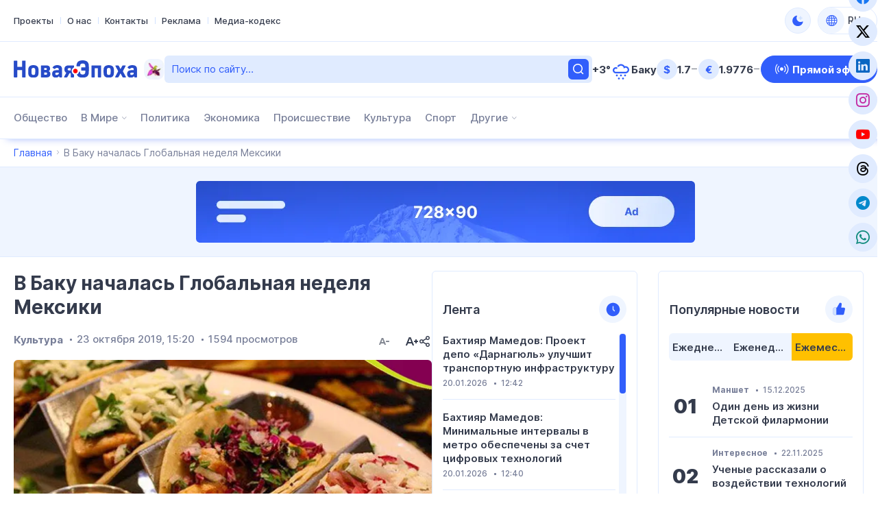

--- FILE ---
content_type: text/html; charset=UTF-8
request_url: https://novayaepoxa.com/v-baku-nachalas-globalnaya-nedelya-mek/319331/
body_size: 18035
content:
<!DOCTYPE html>
<html lang="ru-RU" data-theme="light">
<head>
<meta charset="UTF-8" />
<meta name="viewport" content="width=device-width, initial-scale=1">
<meta http-equiv="x-dns-prefetch-control" content="on">
<link rel="preconnect" href="https://connect.facebook.net" crossorigin>
<link rel="preconnect" href="https://static.cloudflareinsights.com" crossorigin>
<link rel="dns-prefetch" href="https://googletagmanager.com">
<link rel="dns-prefetch" href="https://counter.yadro.ru">
<link rel="dns-prefetch" href="https://youtube.com">
<link rel="dns-prefetch" href="https://facebook.com">
<link rel="dns-prefetch" href="https://instagram.com">
<link rel="dns-prefetch" href="https://twitter.com">
<link rel="dns-prefetch" href="https://x.com">
<link rel="dns-prefetch" href="https://t.me">
<link rel="dns-prefetch" href="https://tiktok.com">
<title>В Баку началась Глобальная неделя Мексики &#x2d; Новая Эпоха</title>
<meta name="robots" content="max-snippet:-1,max-image-preview:large,max-video-preview:-1" />
<link rel="canonical" href="https://novayaepoxa.com/v-baku-nachalas-globalnaya-nedelya-mek/319331" />
<meta name="description" content="В Баку проходит Неделя Мексики (#SemanaGlobal). Как сообщили Novayaepoxa.Com &mdash; Новая Эпоха в посольстве Мексики в Азербайджане, в рамках Недели Мексики будет&#8230;" />
<meta property="og:type" content="article" />
<meta property="og:locale" content="ru_RU" />
<meta property="og:site_name" content="Новая Эпоха" />
<meta property="og:title" content="В Баку началась Глобальная неделя Мексики" />
<meta property="og:description" content="В Баку проходит Неделя Мексики (#SemanaGlobal). Как сообщили Novayaepoxa.Com &mdash; Новая Эпоха в посольстве Мексики в Азербайджане, в рамках Недели Мексики будет организован ряд мероприятий о мексиканской&#8230;" />
<meta property="og:url" content="https://novayaepoxa.com/v-baku-nachalas-globalnaya-nedelya-mek/319331" />
<meta property="og:image" content="https://novayaepoxa.com/app/storage/2019/10/0-102.jpg" />
<meta property="og:image:width" content="760" />
<meta property="og:image:height" content="403" />
<meta property="article:published_time" content="2019-10-23T12:20:32+00:00" />
<meta property="article:modified_time" content="2019-10-24T08:32:44+00:00" />
<meta name="twitter:card" content="summary_large_image" />
<meta name="twitter:title" content="В Баку началась Глобальная неделя Мексики" />
<meta name="twitter:description" content="В Баку проходит Неделя Мексики (#SemanaGlobal). Как сообщили Novayaepoxa.Com &mdash; Новая Эпоха в посольстве Мексики в Азербайджане, в рамках Недели Мексики будет организован ряд мероприятий о мексиканской&#8230;" />
<meta name="twitter:image" content="https://novayaepoxa.com/app/storage/2019/10/0-102.jpg" />
<meta name="google-site-verification" content="PrLYJnF69P72W7S8a37WV8LXecx_9cZRBkxcaJbtF84" />
<meta name="msvalidate.01" content="6A40A66DA7D53726D4CA89440A3E15C3" />
<meta name="yandex-verification" content="2e05d01e008afbb4" />
<script type="application/ld+json">{"@context":"https://schema.org","@graph":[{"@type":"WebSite","@id":"https://novayaepoxa.com/#/schema/WebSite","url":"https://novayaepoxa.com/","name":"Новая Эпоха","alternateName":"Yeni Çağ Media Group","description":"Теперь наше время!","inLanguage":"ru-RU","potentialAction":{"@type":"SearchAction","target":{"@type":"EntryPoint","urlTemplate":"https://novayaepoxa.com/search/{search_term_string}"},"query-input":"required name=search_term_string"},"publisher":{"@type":"Organization","@id":"https://novayaepoxa.com/#/schema/Organization","name":"Yeni Çağ Media Group","url":"https://novayaepoxa.com/","sameAs":["https://facebook.com/yenicagmedia","https://x.com/yenicagmedia","https://instagram.com/yenicagmedia","https://youtube.com/yenicagmedia","http://linkedin.com/in/yenicagmedia"],"logo":{"@type":"ImageObject","url":"https://novayaepoxa.com/app/storage/2025/03/media-favicon-jtlcrb.png","contentUrl":"https://novayaepoxa.com/app/storage/2025/03/media-favicon-jtlcrb.png","width":512,"height":512,"contentSize":"232051"}}},{"@type":"WebPage","@id":"https://novayaepoxa.com/v-baku-nachalas-globalnaya-nedelya-mek/319331","url":"https://novayaepoxa.com/v-baku-nachalas-globalnaya-nedelya-mek/319331","name":"В Баку началась Глобальная неделя Мексики &#x2d; Новая Эпоха","description":"В Баку проходит Неделя Мексики (#SemanaGlobal). Как сообщили Novayaepoxa.Com &mdash; Новая Эпоха в посольстве Мексики в Азербайджане, в рамках Недели Мексики будет&#8230;","inLanguage":"ru-RU","isPartOf":{"@id":"https://novayaepoxa.com/#/schema/WebSite"},"breadcrumb":{"@type":"BreadcrumbList","@id":"https://novayaepoxa.com/#/schema/BreadcrumbList","itemListElement":[{"@type":"ListItem","position":1,"item":"https://novayaepoxa.com/","name":"Новая Эпоха"},{"@type":"ListItem","position":2,"item":"https://novayaepoxa.com/category/kultura","name":"Культура"},{"@type":"ListItem","position":3,"name":"В Баку началась Глобальная неделя Мексики"}]},"potentialAction":{"@type":"ReadAction","target":"https://novayaepoxa.com/v-baku-nachalas-globalnaya-nedelya-mek/319331"},"datePublished":"2019-10-23T12:20:32+00:00","dateModified":"2019-10-24T08:32:44+00:00","author":{"@type":"Person","@id":"https://novayaepoxa.com/#/schema/Person/317cd6258f50988acb99a611c820d72d","name":"Yeni Çağ Media Group"}}]}</script>
<script type="application/ld+json">{"@context":"https://schema.org","@type":"NewsArticle","headline":"В Баку началась Глобальная неделя Мексики &#x2d; Новая Эпоха","description":"В Баку проходит Неделя Мексики (#SemanaGlobal). Как сообщили Novayaepoxa.Com &mdash; Новая Эпоха в посольстве Мексики в Азербайджане, в рамках Недели Мексики будет&hellip;","author":{"@type":"Person","@id":"https://novayaepoxa.com/#/schema/Person/317cd6258f50988acb99a611c820d72d","name":"Yeni Çağ Media Group"},"datePublished":"2019-10-23T15:20:32+04:00","dateModified":"2019-10-24T11:32:44+04:00","mainEntityOfPage":{"@type":"WebPage","@id":"https://novayaepoxa.com/v-baku-nachalas-globalnaya-nedelya-mek/319331"},"publisher":{"@type":"Organization","name":"Yeni Çağ Media Group","logo":{"@type":"ImageObject","url":"https://novayaepoxa.com/app/storage/2025/03/media-favicon-jtlcrb.png"}},"url":"https://novayaepoxa.com/v-baku-nachalas-globalnaya-nedelya-mek/319331","image":{"@type":"ImageObject","url":"https://novayaepoxa.com/app/storage/2019/10/0-102.jpg"}}</script><link rel="alternate" type="application/rss+xml" href="https://novayaepoxa.com/feed" title="Новая Эпоха"/>
<link rel="sitemap" type="application/xml" href="https://novayaepoxa.com/sitemap.xml" title="Sitemap"/>
<link rel="sitemap" type="application/xml" href="https://novayaepoxa.com/news-sitemap.xml" title="News Sitemap"/>
<meta name="theme-color" content="#ffffff" media="(prefers-color-scheme: light)">
<meta name="theme-color" content="#000000" media="(prefers-color-scheme: dark)">
<meta name="apple-mobile-web-app-title" content="Новая Эпоха">
<link rel="icon" type="image/png" href="https://novayaepoxa.com/app/manifest/favicon-96x96.png?v=713e4d" sizes="96x96">
<link rel="icon" type="image/svg+xml" href="https://novayaepoxa.com/app/manifest/favicon.svg?v=713e4d">
<link rel="apple-touch-icon" href="https://novayaepoxa.com/app/manifest/apple-touch-icon.png?v=713e4d" sizes="180x180">
<link rel="manifest" href="https://novayaepoxa.com/app/manifest/site.webmanifest?v=713e4d">
<link rel="alternate" hreflang="az" href="https://yenicag.az"/>
<link rel="alternate" hreflang="ru" href="https://novayaepoxa.com"/>
<link rel="alternate" hreflang="tr" href="https://yenicag.info"/>
<link rel="alternate" hreflang="x-default" href="https://yenicag.az"/>
<link rel='stylesheet' href='https://novayaepoxa.com/app/frontend/main/assets/css/app.plugins.min.css?v=713e4d' media='all' />
<link rel='stylesheet' href='https://novayaepoxa.com/app/frontend/main/assets/css/app.core.min.css?v=713e4d' media='all' />
<link rel='stylesheet' href='https://novayaepoxa.com/app/frontend/main/assets/css/app.icon.min.css?v=713e4d' media='all' />
<link rel='stylesheet' href='https://novayaepoxa.com/app/frontend/main/assets/css/app.font.min.css?v=713e4d' media='all' />
<link rel='stylesheet' href='https://novayaepoxa.com/app/frontend/main/assets/css/app.desktop.min.css?v=713e4d' media='all' />
<script src="https://novayaepoxa.com/app/frontend/main/assets/js/jquery.min.js?v=713e4d"></script>
<script>if (document.location.protocol != 'https:') {document.location = document.URL.replace(/^http:/i, 'https:');}</script>
<script>if ('serviceWorker' in navigator){navigator.serviceWorker.register('/service-worker.js').then(function(registration){}, function(error){console.log('Service worker registration failed:', error);});} else {console.log('Service workers are not supported.');}</script>
<!-- Google tag (gtag.js) -->
<script async src="https://www.googletagmanager.com/gtag/js?id=G-8DR8KLYQW9"></script>
<script>
  window.dataLayer = window.dataLayer || [];
  function gtag(){dataLayer.push(arguments);}
  gtag('js', new Date());

  gtag('config', 'G-8DR8KLYQW9');
</script>

<!-- Yandex.Metrika counter --> <script type="text/javascript" > (function(m,e,t,r,i,k,a){m[i]=m[i]||function(){(m[i].a=m[i].a||[]).push(arguments)}; m[i].l=1*new Date(); for (var j = 0; j < document.scripts.length; j++) {if (document.scripts[j].src === r) { return; }} k=e.createElement(t),a=e.getElementsByTagName(t)[0],k.async=1,k.src=r,a.parentNode.insertBefore(k,a)}) (window, document, "script", "https://mc.yandex.ru/metrika/tag.js", "ym"); ym(100401592, "init", { clickmap:true, trackLinks:true, accurateTrackBounce:true }); </script> <noscript><div><img src="https://mc.yandex.ru/watch/100401592" style="position:absolute; left:-9999px;" alt="" /></div></noscript> <!-- /Yandex.Metrika counter -->

<style>
	body.is-desktop .header-area>.header-middle-area .area-logo{
		width:220px;
	}
	body.is-desktop .header-area>.header-middle-area .area-logo .site-logo-link>.site-logo-media>.site-logo-image{
		max-width:180px;
	}
	body.is-mobile .header-area .area-logo{
		max-width:180px;
	}
</style>
</head>
<body id="app" class="is-chrome is-single is-singular is-desktop">
<!-- Facebook tag (sdk.js) -->
<script>
  window.fbAsyncInit = function() {
    FB.init({
      appId      : '1825045201043274',
      xfbml      : true,
      version    : 'v22.0'
    });
    FB.AppEvents.logPageView();
  };

  (function(d, s, id){
     var js, fjs = d.getElementsByTagName(s)[0];
     if (d.getElementById(id)) {return;}
     js = d.createElement(s); js.id = id;
     js.src = "https://connect.facebook.net/ru_RU/sdk.js";
     fjs.parentNode.insertBefore(js, fjs);
   }(document, 'script', 'facebook-jssdk'));
</script>

<div id="overlay" class="overlay-area"></div>

<header id="header" class="header-area" role="banner" itemscope itemtype="http://schema.org/WPHeader">
    <section id="header-top" class="header-top-area">
        <div class="container">
            <div class="inner">
                <div class="inner-col">
                    <div class="area-menu">
                        <nav class="area-nav-pages"  aria_label="Навигация по страницам"><ul class="menu"><li class="menu-item"><span class="link"><a href="https://yenicagmediagroup.com/projects" target="_blank"title="Перейти к Проекты"aria-label="Перейти к Проекты">Проекты</a></span></li><li class="menu-item"><span class="link"><a href="https://novayaepoxa.com/about" title="Перейти к О нас"aria-label="Перейти к О нас">О нас</a></span></li><li class="menu-item"><span class="link"><a href="https://novayaepoxa.com/contact" title="Перейти к Контакты"aria-label="Перейти к Контакты">Контакты</a></span></li><li class="menu-item"><span class="link"><a href="https://novayaepoxa.com/advertising" title="Перейти к Реклама"aria-label="Перейти к Реклама">Реклама</a></span></li><li class="menu-item"><span class="link"><a href="https://novayaepoxa.com/media-codex" title="Перейти к Медиа-кодекс"aria-label="Перейти к Медиа-кодекс">Медиа-кодекс</a></span></li></ul></nav>
                    </div>
                </div>
                <div class="inner-col">
                    <div class="area-theme-switch">
                        <button class="light-mode-active" title="Сменить тему" aria-label="Сменить тему" type="button" data-theme-toggle><span class="icon"></span></button>
                    </div>
                    <div class="area-language-switch">
                        <div class="dropdown dropdown-checker"><button class="dropdown-toggle" title="Переключить язык" aria-label="Переключить язык" type="button" data-bs-toggle="dropdown" aria-expanded="false"><span class="icon"><i class="bi bi-globe"></i></span><span class="title">RU</span><span class="caret"></span></button><ul class="dropdown-menu"><li><h4 class="dropdown-header">Выберите язык</h4></li><li><hr class="dropdown-divider"></li><li class="ru active"><a href="https://www.novayaepoxa.com/" target="_self" title="Перейти на русскую версию" aria-label="Перейти на русскую версию" class="dropdown-item"><span class="icon"><img src="https://novayaepoxa.com/app/storage/2025/03/ru.svg" width="64" height="64" alt="icon-0" class="me-2" decoding="async" loading="lazy"/></span><span class="title">Русский</span></a></li><li class="az"><a href="https://www.yenicag.az" target="_blank" title="Azərbaycan dili versiyasına keç" aria-label="Azərbaycan dili versiyasına keç" class="dropdown-item"><span class="icon"><img src="https://novayaepoxa.com/app/storage/2025/03/az.svg" width="64" height="64" alt="icon-1" class="me-2" decoding="async" loading="lazy"/></span><span class="title">Azərbaycan dili</span></a></li><li class="tr"><a href="https://www.yenicag.info" target="_blank" title="Türkçe versiyonuna geç" aria-label="Türkçe versiyonuna geç" class="dropdown-item"><span class="icon"><img src="https://novayaepoxa.com/app/storage/2025/03/tr.svg" width="64" height="64" alt="icon-2" class="me-2" decoding="async" loading="lazy"/></span><span class="title">Türkçe</span></a></li></ul></div>
                    </div>
                </div>
            </div>
        </div>
    </section>
    <section id="header-middle" class="header-middle-area">
        <div class="container">
            <div class="inner">
                <div class="inner-col">
                    <div class="area-logo">
                        <a href="https://novayaepoxa.com/" title="Новая Эпоха - Теперь наше время!" class="site-logo-link"><div class="site-logo-media"><img width="200" height="28" class="site-logo-image" src="https://novayaepoxa.com/app/storage/2025/03/logo-header.svg" alt="novaya-yepokha" decoding="async" loading="lazy"/><img width="200" height="28" class="site-logo-image-dark" src="https://novayaepoxa.com/app/storage/2025/03/logo-header-dark.svg" alt="novaya-yepokha" decoding="async" loading="lazy"/><img width="31" height="30" class="site-logo-icon" src="https://novayaepoxa.com/app/storage/2025/03/media-logo-extra-xaribulbul-m4hz7t.png" alt="media-logo-extra-xaribulbul" decoding="async" loading="lazy"/></div><div class="site-logo-headline visually-hidden"><h2 class="site-title">Новая Эпоха</h2><p class="site-description">Теперь наше время!</p></div></a>
                    </div>
                </div>
                <div class="inner-col">
                    <div class="area-search">
                        <form role="search"  method="get" class="search-form" action="https://novayaepoxa.com/"><label for="search-form-2" class="visually-hidden">Поиск</label><input type="search" id="search-form-2" name="s" class="search-field" autocomplete="off" minlength="3" placeholder="Поиск по сайту…" value="" required/><button type="submit" class="search-submit" title="Находить"><svg xmlns="http://www.w3.org/2000/svg" width="20" height="20" viewBox="0 0 20 20"><path d="M0,20v0ZM20,0V0ZM17.177,16.116l-2.728-2.727a7.012,7.012,0,1,0-1.06,1.06l2.727,2.728a.5.5,0,0,0,.707,0l.354-.354A.5.5,0,0,0,17.177,16.116ZM9,3.5A5.5,5.5,0,1,1,3.5,9,5.506,5.506,0,0,1,9,3.5Z" fill="currentColor"/></svg></form>
                    </div>
                </div>
                <div class="inner-col">
                    <div class="area-weather">
                        <a href="https://novayaepoxa.com/weather" title="Перейти к Погода" class="group"><div class="temp">+3&#176;</div><div class="condition"><img src="https://novayaepoxa.com/app/frontend/main/assets/img/weather/snow.svg" with="30" height="30" alt="snow" decoding="async" loading="lazy"></div><div class="city">Баку</div></a>
                    </div>
                </div>
                <div class="inner-col">
                    <div class="area-currency">
                        <a href="https://novayaepoxa.com/currency" title="Перейти к Курсы валют" class="group"><div class="item"><div class="symbol">&#36;</div><div class="value">1.7</div><div class="status"><i class="bi bi-dash-lg neutral" aria-label="neutral"></i></div></div><div class="item"><div class="symbol">&#8364;</div><div class="value">1.9776</div><div class="status"><i class="bi bi-dash-lg neutral" aria-label="neutral"></i></div></div></a>
                    </div>
                </div>
                <div class="inner-col">
                    <div class="area-link">
                        <a href="https://novayaepoxa.com/live" class="btn btn-color-01" title="Прямой эфир" target="_self"><i class="bi bi-broadcast"></i><span>Прямой эфир</span></a>
                    </div>
                </div>
            </div>
        </div>
    </section>
    <section id="header-bottom" class="header-bottom-area">
        <div class="container">
            <div class="inner">
                <div class="inner-col">
                    <div class="area-navigation">
                        <nav class="area-nav-categories"  aria_label="Категории Навигация"><ul class="menu"><li class="menu-item"><span class="link"><a href="https://novayaepoxa.com/category/obshestvo" title="Перейти к Общество"aria-label="Перейти к Общество">Общество</a></span></li><li class="menu-item has-child"><span class="link"><a href="https://novayaepoxa.com/category/v-mire" title="Перейти к В Мире"aria-label="Перейти к В Мире">В Мире</a><span class="caret"></span></span><ul class="submenu"><li class="menu-item"><span class="link"><a href="https://novayaepoxa.com/category/v-mire/turciya" title="Перейти к Турция"aria-label="Перейти к Турция">Турция</a></span></li><li class="menu-item"><span class="link"><a href="https://novayaepoxa.com/category/v-mire/kazakhstan" title="Перейти к Казахстан"aria-label="Перейти к Казахстан">Казахстан</a></span></li><li class="menu-item"><span class="link"><a href="https://novayaepoxa.com/category/v-mire/uzbekistan" title="Перейти к Узбекистан"aria-label="Перейти к Узбекистан">Узбекистан</a></span></li><li class="menu-item"><span class="link"><a href="https://novayaepoxa.com/category/v-mire/kyrgyzstan" title="Перейти к Кыргызстан"aria-label="Перейти к Кыргызстан">Кыргызстан</a></span></li></ul></li><li class="menu-item"><span class="link"><a href="https://novayaepoxa.com/category/politika" title="Перейти к Политика"aria-label="Перейти к Политика">Политика</a></span></li><li class="menu-item"><span class="link"><a href="https://novayaepoxa.com/category/ekonomika" title="Перейти к Экономика"aria-label="Перейти к Экономика">Экономика</a></span></li><li class="menu-item"><span class="link"><a href="https://novayaepoxa.com/category/proisshestvie" title="Перейти к Происшествие"aria-label="Перейти к Происшествие">Происшествие</a></span></li><li class="menu-item"><span class="link"><a href="https://novayaepoxa.com/category/kultura" title="Перейти к Культура"aria-label="Перейти к Культура">Культура</a></span></li><li class="menu-item"><span class="link"><a href="https://novayaepoxa.com/category/sport" title="Перейти к Спорт"aria-label="Перейти к Спорт">Спорт</a></span></li><li class="menu-item anchor has-child has-child-end"><span class="link"><a href="#" title="Открыть подменю Другие"aria-label="Открыть подменю Другие">Другие</a><span class="caret"></span></span><ul class="submenu"><li class="menu-item"><span class="link"><a href="https://novayaepoxa.com/category/nauka-i-tehnologiya" title="Перейти к Наука и Технология"aria-label="Перейти к Наука и Технология">Наука и Технология</a></span></li><li class="menu-item"><span class="link"><a href="https://novayaepoxa.com/category/intervyu" title="Перейти к Интервью"aria-label="Перейти к Интервью">Интервью</a></span></li><li class="menu-item"><span class="link"><a href="https://novayaepoxa.com/category/analitika" title="Перейти к Аналитика"aria-label="Перейти к Аналитика">Аналитика</a></span></li><li class="menu-item"><span class="link"><a href="https://novayaepoxa.com/category/voyna-i-mir" title="Перейти к Война и Мир"aria-label="Перейти к Война и Мир">Война и Мир</a></span></li><li class="menu-item"><span class="link"><a href="https://novayaepoxa.com/category/interesnoe" title="Перейти к Интересное"aria-label="Перейти к Интересное">Интересное</a></span></li><li class="menu-item"><span class="link"><a href="https://novayaepoxa.com/category/proekty" title="Перейти к Проекты"aria-label="Перейти к Проекты">Проекты</a></span></li><li class="menu-item"><span class="link"><a href="https://novayaepoxa.com/category/videonovosti" title="Перейти к Видеоновости"aria-label="Перейти к Видеоновости">Видеоновости</a></span></li><li class="menu-item"><span class="link"><a href="https://novayaepoxa.com/category/fotoreportazhi" title="Перейти к Фоторепортажи"aria-label="Перейти к Фоторепортажи">Фоторепортажи</a></span></li></ul></li></ul></nav>
                    </div>
                </div>
                <div class="inner-col">
                    <div class="area-social">
                        <div class="social-links-area colored-icon"><ul><li class="facebook has-icon"><a href="https://www.facebook.com/yenicagrus" target="_blank" title="Присоединяйтесь к нашей странице в Facebook!" aria-label="Присоединяйтесь к нашей странице в Facebook!" rel="nofollow"><p class="links-caption"><span class="icon"><i class="bi bi-facebook"></i></span><span class="title visually-hidden before">Facebook</span></p></a></li><li class="twitter has-icon"><a href="https://www.x.com" target="_blank" title="Присоединяйтесь к нашей странице в Twitter!" aria-label="Присоединяйтесь к нашей странице в Twitter!" rel="nofollow"><p class="links-caption"><span class="icon"><i class="bi bi-twitter-x"></i></span><span class="title visually-hidden before">Twitter</span></p></a></li><li class="linkedin has-icon"><a href="http://linkedin.com/in/yenicagmedia" target="_blank" title="Присоединяйтесь к нашей странице в LinkedIn!" aria-label="Присоединяйтесь к нашей странице в LinkedIn!" rel="nofollow"><p class="links-caption"><span class="icon"><i class="bi bi-linkedin"></i></span><span class="title visually-hidden before">LinkedIn</span></p></a></li><li class="instagram has-icon"><a href="https://www.instagram.com/yenicagmedia" target="_blank" title="Присоединяйтесь к нашей странице в Instagram!" aria-label="Присоединяйтесь к нашей странице в Instagram!" rel="nofollow"><p class="links-caption"><span class="icon"><i class="bi bi-instagram"></i></span><span class="title visually-hidden before">Instagram</span></p></a></li><li class="youtube has-icon"><a href="https://www.youtube.com/yenicagmedia" target="_blank" title="Подписывайтесь на наш YouTube-канал!" aria-label="Подписывайтесь на наш YouTube-канал!" rel="nofollow"><p class="links-caption"><span class="icon"><i class="bi bi-youtube"></i></span><span class="title visually-hidden before">YouTube</span></p></a></li><li class="threads has-icon"><a href="https://www.threads.net/yenicagmedia" target="_blank" title="Присоединяйтесь к нашей странице в Threads!" aria-label="Присоединяйтесь к нашей странице в Threads!" rel="nofollow"><p class="links-caption"><span class="icon"><i class="bi bi-threads"></i></span><span class="title visually-hidden before">Threads</span></p></a></li><li class="telegram has-icon"><a href="https://t.me/yenicagaz" target="_self" title="Присоединяйтесь к нашему Telegram-каналу!" aria-label="Присоединяйтесь к нашему Telegram-каналу!" rel="nofollow"><p class="links-caption"><span class="icon"><i class="bi bi-telegram"></i></span><span class="title visually-hidden before">Telegram</span></p></a></li><li class="whatsapp has-icon"><a href="https://whatsapp.com/channel/0029VaDKs9NBVJl3e5Rsbo3r" target="_blank" title="Присоединяйтесь к нашему WhatsApp-каналу!" aria-label="Присоединяйтесь к нашему WhatsApp-каналу!" rel="nofollow"><p class="links-caption"><span class="icon"><i class="bi bi-whatsapp"></i></span><span class="title visually-hidden before">Whatsapp</span></p></a></li></ul></div>
                    </div>
                </div>
            </div>
        </div>
    </section>
</header>

<section id="breadcrumb" class="breadcrumb-area">
    <div class="container">
        <div class="inner">
            <div class="inner-col">
                <nav class="area-trail scrollbar" aria-label="Навигация по цепочке навигации"><ul class="list"><li class="item item-begin"><a href="https://novayaepoxa.com" rel="home"><span>Главная</span></a></li><li class="item item-end"><span>В Баку началась Глобальная неделя Мексики</span></li></ul></nav>
            </div>
        </div>
    </div>
</section>

<section id="ads-top" class="ads-top-area">
    <div class="container">
        <div class="area-widget widget-ads">
            <div id="widget_advertising-15" class="widget widget-ads widget_advertising_class widget-advertising"><div class="ads-container"><a href="https://novayaepoxa.com/ads-click.php?id=251306&#038;redirect=https://yenicag.info/advertising" target="_blank" rel="nofollow"><img src="https://novayaepoxa.com/app/storage/2025/03/media-Ads-728x90-5kqwb4.png" alt="media-ads-728x90" width="728" height="90" decoding="async" loading="lazy"></a></div></div>        </div>
    </div>
</section>

<main id="main" class="main-area" role="main" itemscope itemtype="http://schema.org/WebPageElement">
    <section id="main-content" class="main-content-area">
        <div class="container">
            <div class="inner">
                <div class="inner-col-left">
                    <div class="inner-content">
                        <div class="inner-content-left">
                            <section class="area-content">
                                <div class="area-single"><div class="area-single-inner"><article id="article-319331" class="article-read article-single-item">
    <div class="article-inner">
        <h1 class="article-title">В Баку началась Глобальная неделя Мексики</h1>        <div class="article-meta-group">
            <div class="article-meta-group-col">
                <div class="article-meta"><ul><li class="tax"><a href="https://novayaepoxa.com/category/kultura" title="Перейти к Культура" rel="bookmark">Культура</a></li><li class="date date-only"><time class="published-date" datetime="2019-10-23T15:20:32+04:00"><span class="d">23 октября 2019, 15:20</span></time></li><li class="view"><span>1594 просмотров</span></li></ul></div>            </div>
            <div class="article-meta-group-col">
                <div class="article-font-size-mini"><button type="button" class="decrease-font-size-button" title="Уменьшить размер шрифта" aria-label="Уменьшить размер шрифта" disabled><svg xmlns="http://www.w3.org/2000/svg" viewBox="0 0 20 20" class="br5OTy0v"><path d="M18 9.6v.801a.5.5 0 0 1-.5.5h-4a.5.5 0 0 1-.5-.5V9.6a.5.5 0 0 1 .5-.5h4a.5.5 0 0 1 .5.5zM20 0v20V0zM0 0v20V0zm6.537 11.1L8 6.901 9.463 11.1H6.537zM8.839 5H7.161a.5.5 0 0 0-.464.315l-3.6 9a.5.5 0 0 0 .464.685h1.077a.5.5 0 0 0 .465-.314l.714-1.785h4.366l.714 1.785a.5.5 0 0 0 .465.314h1.077a.5.5 0 0 0 .464-.685l-3.6-9A.5.5 0 0 0 8.839 5z" fill="currentColor" fill-rule="evenodd"></path></svg></button><button type="button" class="increase-font-size-button" title="Увеличить размер шрифта" aria-label="Увеличить размер шрифта"><svg xmlns="http://www.w3.org/2000/svg" viewBox="0 0 20 20"><path d="M20 9.6v.801a.5.5 0 0 1-.5.5h-1.6V12.5a.5.5 0 0 1-.5.5h-.8a.5.5 0 0 1-.5-.5v-1.599h-1.6a.5.5 0 0 1-.5-.5V9.6a.5.5 0 0 1 .5-.5h1.6V7.5a.5.5 0 0 1 .5-.5h.8a.5.5 0 0 1 .5.5v1.6h1.6a.5.5 0 0 1 .5.5zM20 0v20V0zM0 0v20V0zm5.977 11L8 5.5l2.023 5.5H5.977zm3.062-7H6.961a.5.5 0 0 0-.464.315l-4.4 11a.5.5 0 0 0 .464.685h1.077a.5.5 0 0 0 .465-.314L5.177 13h5.646l1.074 2.686a.5.5 0 0 0 .465.314h1.077a.5.5 0 0 0 .464-.685l-4.4-11A.5.5 0 0 0 9.039 4z" fill="currentColor" fill-rule="evenodd"></path></svg></button></div>                <div class="article-share-mini"><button type="button" class="share-post-button" title="Делиться" aria-label="Делиться"><svg viewBox="0 0 20 20" fill="none" xmlns="http://www.w3.org/2000/svg"><path fill-rule="evenodd" clip-rule="evenodd" d="M20 0V20V0ZM0 0V20V0ZM14 12C13.144 12 12.377 12.362 11.831 12.937L7.894 10.75C7.956 10.509 8 10.261 8 10C8 9.739 7.956 9.491 7.894 9.25L11.831 7.063C12.377 7.638 13.144 8 14 8C15.657 8 17 6.657 17 5C17 3.343 15.657 2 14 2C12.343 2 11 3.343 11 5C11 5.26 11.044 5.509 11.106 5.75L7.169 7.937C6.623 7.362 5.856 7 5 7C3.343 7 2 8.343 2 10C2 11.657 3.343 13 5 13C5.856 13 6.623 12.638 7.169 12.063L11.106 14.25C11.044 14.491 11 14.74 11 15C11 16.657 12.343 18 14 18C15.657 18 17 16.657 17 15C17 13.343 15.657 12 14 12ZM5 8.5C5.827 8.5 6.5 9.173 6.5 10C6.5 10.827 5.827 11.5 5 11.5C4.173 11.5 3.5 10.827 3.5 10C3.5 9.173 4.173 8.5 5 8.5ZM14 13.5C14.827 13.5 15.5 14.173 15.5 15C15.5 15.827 14.827 16.5 14 16.5C13.173 16.5 12.5 15.827 12.5 15C12.5 14.173 13.173 13.5 14 13.5ZM14 3.5C14.827 3.5 15.5 4.173 15.5 5C15.5 5.827 14.827 6.5 14 6.5C13.173 6.5 12.5 5.827 12.5 5C12.5 4.173 13.173 3.5 14 3.5Z" fill="currentColor"></path></svg></button></div><script>const share_button = document.querySelector('.share-post-button');share_button.addEventListener('click', function () {if (navigator.share) {navigator.share({title: "В Баку началась Глобальная неделя Мексики",text: "В Баку началась Глобальная неделя Мексики",url: "https://novayaepoxa.com/v-baku-nachalas-globalnaya-nedelya-mek/319331",}).then(() => console.log('Shared')).catch((error) => console.log('Not shared', error));} else {alert('Share is not available');}});</script>            </div>
        </div>
        <div class="article-image"><figure class="featured-media"><a href="https://novayaepoxa.com/app/storage/2019/10/0-102.jpg" data-fancybox data-caption="В Баку началась Глобальная неделя Мексики" title="Нажмите, чтобы открыть изображение в полном размере"><img width="760" height="403" src="https://novayaepoxa.com/app/storage/2019/10/0-102.jpg" class="featured-image" alt="featured-image-319331" decoding="async" loading="lazy"></a></figure></div>        <div class="article-widget area-widget"><div id="widget_advertising-24" class="widget widget-ads widget_advertising_class widget-advertising"><div class="ads-container"><a href="https://novayaepoxa.com/ads-click.php?id=251307&#038;redirect=https://yenicag.info/advertising" target="_blank" rel="nofollow"><img src="https://novayaepoxa.com/app/storage/2025/03/media-Ads-468x60-uv63kp.png" alt="media-ads-468x60" width="468" height="60" decoding="async" loading="lazy"></a></div></div></div>        <div class="article-entry"><p><strong>В Баку проходит Неделя Мексики (#SemanaGlobal).</strong></p><div class="article-paragraph-widget area-widget"></div>
<p>Как сообщили Novayaepoxa.Com &#8212; Новая Эпоха в посольстве Мексики в Азербайджане, в рамках Недели Мексики будет организован ряд мероприятий о мексиканской культуре.</p>
<p>Так, 23-го октября стартовым мероприятием стала премьера мультипликационного фильма мексиканского производства &#171;День Мертвых&#187; или &#171;Сельма в городе призраков&#187;.</p>
<p>Кроме того, посольство также организует Неделю национальной кухни с 28 октября по 3 ноября в отеле Ландмарк.</p>
<p>Завершающим мероприятием Недели станет открытие фотовыставки &#171;Фрида и Диего. Улыбка на середине пути&#187; на станции метро Гянджлик. Фотографии будут рассказывать о жизни и творчестве двух выдающихся мексиканских художников Диего Риверы и Фриды Кало.</p>
<p><strong>Рустам Гасымов </strong></p>
</div>        <div class="article-tags"><ul><li><a href="https://novayaepoxa.com/tag/semanaglobal" rel="tag">SemanaGlobal</a></li><li><a href="https://novayaepoxa.com/tag/v-baku-startuet-globalnaya-nedelya-mek" rel="tag">В Баку стартует Глобальная Неделя Мексики</a></li><li><a href="https://novayaepoxa.com/tag/nedelya-meksiki" rel="tag">Неделя Мексики</a></li></ul></div>        <div class="article-share"><h4 class="share-title"><strong>Вам понравилось?</strong> Поделитесь в социальных сетях</h4><ul class="share-buttons"><li id="share-facebook" class="share-item facebook"><a data-url="https://www.facebook.com/sharer.php?u=https://novayaepoxa.com/v-baku-nachalas-globalnaya-nedelya-mek/319331&#038;t=В%20Баку%20началась%20Глобальная%20неделя%20Мексики" title="Поделиться на Facebook" href="#" role="button"><i class="bi bi-facebook"></i></a></li><li id="share-twitter" class="share-item twitter"><a data-url="https://x.com/intent/tweet?url=https://novayaepoxa.com/v-baku-nachalas-globalnaya-nedelya-mek/319331amp;text=В%20Баку%20началась%20Глобальная%20неделя%20Мексики" title="Поделиться в Твиттере" href="#" role="button"><i class="bi bi-twitter-x"></i></a></li><li id="share-telegram" class="share-item telegram"><a data-url="https://t.me/share/url?url=https://novayaepoxa.com/v-baku-nachalas-globalnaya-nedelya-mek/319331&amp;text=В Баку началась Глобальная неделя Мексики" title="Поделиться в Telegram" href="#" role="button"><i class="bi bi-telegram"></i></a></li><li id="share-whatsapp" class="share-item whatsapp"><a data-url="https://web.whatsapp.com/send?text=https://novayaepoxa.com/v-baku-nachalas-globalnaya-nedelya-mek/319331" title="Поделиться в WhatsApp" href="#" role="button"><i class="bi bi-whatsapp"></i></a></li><li id="share-link" class="share-item link"><a data-url="https://novayaepoxa.com/?p=319331" title="Копировать ссылку" href="#" role="button"><i class="bi bi-copy"></i><span class="link-url">https://novayaepoxa.com/?p=319331</span></a></li></ul></div>                <div class="article-subscribe"><ul><li class="twitter has-icon"><a href="https://www.x.com" target="_blank" title="Присоединяйтесь к нашей странице в Twitter!" aria-label="Присоединяйтесь к нашей странице в Twitter!" rel="nofollow"><p class="links-caption"><span class="icon"><i class="bi bi-twitter-x"></i></span><span class="title before"><span class="description"><strong>Платформа X</strong> – оставайтесь в курсе последних событий</span><span class="slug">@yenicagmedia</span></span></p></a></li></ul></div>
        <div class="article-widget area-widget"><div id="widget_advertising-22" class="widget widget-ads widget_advertising_class widget-advertising"><div class="ads-container"><a href="https://novayaepoxa.com/ads-click.php?id=251307&#038;redirect=https://yenicag.info/advertising" target="_blank" rel="nofollow"><img src="https://novayaepoxa.com/app/storage/2025/03/media-Ads-468x60-uv63kp.png" alt="media-ads-468x60" width="468" height="60" decoding="async" loading="lazy"></a></div></div></div>    </div>
</article>
</div><div class="area-single-content-widget area-widget"><div id="widget_weather-2" class="widget widget_weather_class widget-weather"><h4 class="widget-title"><span class="widget-title-inner"><span class="widget-title-text">Прогноз погоды</span><span class="widget-title-icon"><img src="https://novayaepoxa.com/app/storage/2025/03/widget-weather.svg" alt="widget-title-icon" width="25" height="25" decoding="async" loading="lazy"></span></span></h4><div class="widget-inner"><a href="https://novayaepoxa.com/weather" title="Перейти к Погода" class="group"><div class="top"><div class="condition"><img src="https://novayaepoxa.com/app/frontend/main/assets/img/weather/snow.svg" with="30" height="30" alt="snow" decoding="async" loading="lazy"></div><div class="caption"><div class="city">Баку</div><div class="temp">+3&#176;</div></div></div><div class="middle"><div class="col"><div class="condition"><img src="https://novayaepoxa.com/app/frontend/main/assets/img/weather/snow.svg" with="30" height="30" alt="snow" decoding="async" loading="lazy"></div><div class="caption"><div class="text">Утро</div><div class="temp">+3&#176;</div></div></div><div class="col"><div class="condition"><img src="https://novayaepoxa.com/app/frontend/main/assets/img/weather/clear.svg" with="30" height="30" alt="clear" decoding="async" loading="lazy"></div><div class="caption"><div class="text">Полдень</div><div class="temp">+4&#176;</div></div></div><div class="col"><div class="condition"><img src="https://novayaepoxa.com/app/frontend/main/assets/img/weather/clear-night.svg" with="30" height="30" alt="clear-night" decoding="async" loading="lazy"></div><div class="caption"><div class="text">Ночь</div><div class="temp">+3&#176;</div></div></div></div><div class="bottom"><div class="col"><div class="text">Скорость ветра: 11.89м/с</div></div><div class="col"><div class="text">Направление ветра: ССЗ <i class="bi bi-cursor-fill degree-nnw"></i></div></div><div class="col"><div class="text">Влажность: 69%</div></div></div></a></div>
</div><div id="widget_currency-2" class="widget widget_currency_class widget-currency"><h4 class="widget-title"><span class="widget-title-inner"><span class="widget-title-text">Конвертер валют</span><span class="widget-title-icon"><img src="https://novayaepoxa.com/app/storage/2025/03/widget-lent.svg" alt="widget-title-icon" width="25" height="25" decoding="async" loading="lazy"></span></span></h4><div class="widget-inner"><div class="top"><p class="date">Данные от CBAR: 21.01.2026</p><div class="currency-calc-form"><div class="input"><input aria-label="Число" type="number" min="0" placeholder="Число" class="currency-input currency-input-1" value="1"><div class="separator"></div><select class="currency-select currency-select-1"><option value="AZN" data-value="1" data-flag="https://novayaepoxa.com/app/frontend/main/assets/img/currency/az.svg">AZN</option><option value="USD" data-value="1.7" data-flag="https://novayaepoxa.com/app/frontend/main/assets/img/currency/usd.svg" selected>USD</option><option value="EUR" data-value="1.9776" data-flag="https://novayaepoxa.com/app/frontend/main/assets/img/currency/eur.svg">EUR</option><option value="GEL" data-value="0.6314" data-flag="https://novayaepoxa.com/app/frontend/main/assets/img/currency/gel.svg">GEL</option><option value="RUB" data-value="2.1807" data-flag="https://novayaepoxa.com/app/frontend/main/assets/img/currency/rub.svg">RUB</option><option value="TRY" data-value="0.0393" data-flag="https://novayaepoxa.com/app/frontend/main/assets/img/currency/try.svg">TRY</option><option value="UAH" data-value="0.0392" data-flag="https://novayaepoxa.com/app/frontend/main/assets/img/currency/uah.svg">UAH</option></select></div><div class="input"><input aria-label="Число" type="number" min="0" placeholder="Число" class="currency-input currency-input-2" value="1.7"><div class="separator"></div><select class="currency-select currency-select-2"><option value="AZN" data-value="1" data-flag="https://novayaepoxa.com/app/frontend/main/assets/img/currency/az.svg">AZN</option><option value="USD" data-value="1.7" data-flag="https://novayaepoxa.com/app/frontend/main/assets/img/currency/usd.svg">USD</option><option value="EUR" data-value="1.9776" data-flag="https://novayaepoxa.com/app/frontend/main/assets/img/currency/eur.svg">EUR</option><option value="GEL" data-value="0.6314" data-flag="https://novayaepoxa.com/app/frontend/main/assets/img/currency/gel.svg">GEL</option><option value="RUB" data-value="2.1807" data-flag="https://novayaepoxa.com/app/frontend/main/assets/img/currency/rub.svg">RUB</option><option value="TRY" data-value="0.0393" data-flag="https://novayaepoxa.com/app/frontend/main/assets/img/currency/try.svg">TRY</option><option value="UAH" data-value="0.0392" data-flag="https://novayaepoxa.com/app/frontend/main/assets/img/currency/uah.svg">UAH</option></select></div></div></div><div class="bottom"><a href="https://novayaepoxa.com/currency" title="Перейти к Курсы валют" class="btn btn-color-01">Все валюты <i class="bi bi-box-arrow-up-right"></i></a></div></a></div>
</div></div></div>                            </section>
                        </div>
                        <div class="inner-content-right">
                            <aside class="area-widget">
                                <div id="widget_lent-2" class="widget widget_lent_class widget-lent"><h4 class="widget-title"><span class="widget-title-inner"><span class="widget-title-text">Лента</span><span class="widget-title-icon"><img src="https://novayaepoxa.com/app/storage/2025/03/widget-lent.svg" alt="widget-title-icon" width="25" height="25" decoding="async" loading="lazy"></span></span></h4><div class="widget-container"><div class="lent-start"><div class="lent-scroll" data-simplebar data-simplebar-auto-hide="false"><div class="widget-inner"><div class="article-item"><div class="article-inner"><div class="article-caption"><div class="article-title"><a href="https://novayaepoxa.com/bakhtiyar-mamedov-proekt-depo-darnagyul-uluchshit-transportnuyu-infrastrukturu/562310" title="Перейти к Бахтияр Мамедов: Проект депо &#171;Дарнагюль&#187; улучшит транспортную инфраструктуру" rel="bookmark">Бахтияр Мамедов: Проект депо &#171;Дарнагюль&#187; улучшит транспортную инфраструктуру</a></div><div class="article-meta"><ul><li class="date date-only"><time class="published-date" datetime="2026-01-20T12:42:17+04:00"><span class="d">20.01.2026</span></time></li><li class="date date-only"><time class="published-date" datetime="2026-01-20T12:42:17+04:00"><span class="d">12:42</span></time></li></ul></div></div></div></div><div class="article-item"><div class="article-inner"><div class="article-caption"><div class="article-title"><a href="https://novayaepoxa.com/bakhtiyar-mamedov-minimalnye-intervaly-v-metro-obespecheny-za-schet-cifrovykh-tekhnologiy/562308" title="Перейти к Бахтияр Мамедов: Минимальные интервалы в метро обеспечены за счет цифровых технологий" rel="bookmark">Бахтияр Мамедов: Минимальные интервалы в метро обеспечены за счет цифровых технологий</a></div><div class="article-meta"><ul><li class="date date-only"><time class="published-date" datetime="2026-01-20T12:40:37+04:00"><span class="d">20.01.2026</span></time></li><li class="date date-only"><time class="published-date" datetime="2026-01-20T12:40:37+04:00"><span class="d">12:40</span></time></li></ul></div></div></div></div><div class="article-item"><div class="article-inner"><div class="article-caption"><div class="article-title"><a href="https://novayaepoxa.com/mchs-prizvalo-naselenie-soblyudat-mery-bezopasnosti-iz-za-rezkogo-pokholodaniya/562306" title="Перейти к МЧС призвало население соблюдать меры безопасности из-за резкого похолодания" rel="bookmark">МЧС призвало население соблюдать меры безопасности из-за резкого похолодания</a></div><div class="article-meta"><ul><li class="date date-only"><time class="published-date" datetime="2026-01-20T12:39:17+04:00"><span class="d">20.01.2026</span></time></li><li class="date date-only"><time class="published-date" datetime="2026-01-20T12:39:17+04:00"><span class="d">12:39</span></time></li></ul></div></div></div></div><div class="article-item"><div class="article-inner"><div class="article-caption"><div class="article-title"><a href="https://novayaepoxa.com/azerbaydzhanskaya-neft-podeshevela-223/562304" title="Перейти к Азербайджанская нефть подешевела" rel="bookmark">Азербайджанская нефть подешевела</a></div><div class="article-meta"><ul><li class="date date-only"><time class="published-date" datetime="2026-01-20T12:05:33+04:00"><span class="d">20.01.2026</span></time></li><li class="date date-only"><time class="published-date" datetime="2026-01-20T12:05:33+04:00"><span class="d">12:05</span></time></li></ul></div></div></div></div><div class="article-item"><div class="article-inner"><div class="article-caption"><div class="article-title"><a href="https://novayaepoxa.com/mvd-prizvalo-uchastnikov-dorozhnogo-dvizheniya-k-ostorozhnosti-iz-za-nepogody/562302" title="Перейти к МВД призвало участников дорожного движения к осторожности из-за непогоды" rel="bookmark">МВД призвало участников дорожного движения к осторожности из-за непогоды</a></div><div class="article-meta"><ul><li class="date date-only"><time class="published-date" datetime="2026-01-20T12:03:57+04:00"><span class="d">20.01.2026</span></time></li><li class="date date-only"><time class="published-date" datetime="2026-01-20T12:03:57+04:00"><span class="d">12:03</span></time></li></ul></div></div></div></div><div class="article-item"><div class="article-inner"><div class="article-caption"><div class="article-title"><a href="https://novayaepoxa.com/mid-turcii-pochtil-pamyat-zhertv-tragedii-20-yanvarya/562300" title="Перейти к МИД Турции почтил память жертв трагедии 20 Января" rel="bookmark">МИД Турции почтил память жертв трагедии 20 Января</a></div><div class="article-meta"><ul><li class="date date-only"><time class="published-date" datetime="2026-01-20T12:01:54+04:00"><span class="d">20.01.2026</span></time></li><li class="date date-only"><time class="published-date" datetime="2026-01-20T12:01:54+04:00"><span class="d">12:01</span></time></li></ul></div></div></div></div><div class="article-item"><div class="article-inner"><div class="article-caption"><div class="article-title"><a href="https://novayaepoxa.com/oficialnye-lica-azerbaydzhana-posetili-alleyu-shekhidov/562298" title="Перейти к Официальные лица Азербайджана посетили Аллею шехидов" rel="bookmark">Официальные лица Азербайджана посетили Аллею шехидов</a></div><div class="article-meta"><ul><li class="date date-only"><time class="published-date" datetime="2026-01-20T12:00:46+04:00"><span class="d">20.01.2026</span></time></li><li class="date date-only"><time class="published-date" datetime="2026-01-20T12:00:46+04:00"><span class="d">12:00</span></time></li></ul></div></div></div></div><div class="article-item"><div class="article-inner"><div class="article-caption"><div class="article-title"><a href="https://novayaepoxa.com/licam-s-invalidnostyu-i-semyam-shekhidov-20-yanvarya-vydano-143-kvartiry/562296" title="Перейти к Лицам с инвалидностью и семьям шехидов 20 Января выдано 143 квартиры" rel="bookmark">Лицам с инвалидностью и семьям шехидов 20 Января выдано 143 квартиры</a></div><div class="article-meta"><ul><li class="date date-only"><time class="published-date" datetime="2026-01-20T11:58:22+04:00"><span class="d">20.01.2026</span></time></li><li class="date date-only"><time class="published-date" datetime="2026-01-20T11:58:22+04:00"><span class="d">11:58</span></time></li></ul></div></div></div></div><div class="article-item"><div class="article-inner"><div class="article-caption"><div class="article-title"><a href="https://novayaepoxa.com/v-azerbaydzhane-za-sutki-zaderzhany-okolo-200-razyskivaemykh-lic/562294" title="Перейти к В Азербайджане за сутки задержаны около 200 разыскиваемых лиц" rel="bookmark">В Азербайджане за сутки задержаны около 200 разыскиваемых лиц</a></div><div class="article-meta"><ul><li class="date date-only"><time class="published-date" datetime="2026-01-20T11:56:13+04:00"><span class="d">20.01.2026</span></time></li><li class="date date-only"><time class="published-date" datetime="2026-01-20T11:56:13+04:00"><span class="d">11:56</span></time></li></ul></div></div></div></div><div class="article-item"><div class="article-inner"><div class="article-caption"><div class="article-title"><a href="https://novayaepoxa.com/minoborony-turcii-pochtilo-pamyat-zhertv-tragedii-20-yanvarya/562292" title="Перейти к Минобороны Турции почтило память жертв трагедии 20 Января" rel="bookmark">Минобороны Турции почтило память жертв трагедии 20 Января</a></div><div class="article-meta"><ul><li class="date date-only"><time class="published-date" datetime="2026-01-20T11:54:24+04:00"><span class="d">20.01.2026</span></time></li><li class="date date-only"><time class="published-date" datetime="2026-01-20T11:54:24+04:00"><span class="d">11:54</span></time></li></ul></div></div></div></div><div class="article-item"><div class="article-inner"><div class="article-caption"><div class="article-title"><a href="https://novayaepoxa.com/prezident-ilkham-aliev-v-davose-dal-intervyu-euronews/562290" title="Перейти к Президент Ильхам Алиев в Давосе дал интервью Euronews" rel="bookmark">Президент Ильхам Алиев в Давосе дал интервью Euronews</a></div><div class="article-meta"><ul><li class="date date-only"><time class="published-date" datetime="2026-01-20T11:51:54+04:00"><span class="d">20.01.2026</span></time></li><li class="date date-only"><time class="published-date" datetime="2026-01-20T11:51:54+04:00"><span class="d">11:51</span></time></li></ul></div></div></div></div><div class="article-item"><div class="article-inner"><div class="article-caption"><div class="article-title"><a href="https://novayaepoxa.com/srednyaya-zarplata-v-sektore-informacii-i-svyazi-v-azerbaydzhane-uvelichilas-bolee-chem-na-12/562288" title="Перейти к Средняя зарплата в секторе информации и связи в Азербайджане увеличилась более чем на 12%" rel="bookmark">Средняя зарплата в секторе информации и связи в Азербайджане увеличилась более чем на 12%</a></div><div class="article-meta"><ul><li class="date date-only"><time class="published-date" datetime="2026-01-19T17:39:41+04:00"><span class="d">19.01.2026</span></time></li><li class="date date-only"><time class="published-date" datetime="2026-01-19T17:39:41+04:00"><span class="d">17:39</span></time></li></ul></div></div></div></div><div class="article-item"><div class="article-inner"><div class="article-caption"><div class="article-title"><a href="https://novayaepoxa.com/zhitelnica-gedabeya-skonchalas-v-rezultate-otravleniya-ugarnym-gazom/562286" title="Перейти к Жительница Гедабея скончалась в результате отравления угарным газом" rel="bookmark">Жительница Гедабея скончалась в результате отравления угарным газом</a></div><div class="article-meta"><ul><li class="date date-only"><time class="published-date" datetime="2026-01-19T17:38:59+04:00"><span class="d">19.01.2026</span></time></li><li class="date date-only"><time class="published-date" datetime="2026-01-19T17:38:59+04:00"><span class="d">17:38</span></time></li></ul></div></div></div></div><div class="article-item"><div class="article-inner"><div class="article-caption"><div class="article-title"><a href="https://novayaepoxa.com/agrarnyy-sektor-v-azerbaydzhane-vyros-na-1/562284" title="Перейти к Аграрный сектор в Азербайджане вырос на 1%" rel="bookmark">Аграрный сектор в Азербайджане вырос на 1%</a></div><div class="article-meta"><ul><li class="date date-only"><time class="published-date" datetime="2026-01-19T17:30:41+04:00"><span class="d">19.01.2026</span></time></li><li class="date date-only"><time class="published-date" datetime="2026-01-19T17:30:41+04:00"><span class="d">17:30</span></time></li></ul></div></div></div></div><div class="article-item"><div class="article-inner"><div class="article-caption"><div class="article-title"><a href="https://novayaepoxa.com/obnarodovano-chislo-specialistov-zanimayushhikhsya-nauchnymi-issledovaniyami/562282" title="Перейти к Обнародовано число специалистов, занимающихся научными исследованиями" rel="bookmark">Обнародовано число специалистов, занимающихся научными исследованиями</a></div><div class="article-meta"><ul><li class="date date-only"><time class="published-date" datetime="2026-01-19T17:30:11+04:00"><span class="d">19.01.2026</span></time></li><li class="date date-only"><time class="published-date" datetime="2026-01-19T17:30:11+04:00"><span class="d">17:30</span></time></li></ul></div></div></div></div><div class="article-item"><div class="article-inner"><div class="article-caption"><div class="article-title"><a href="https://novayaepoxa.com/obemy-transportirovki-gaza-po-truboprovodu-baku-tbilisi-yerzurum-v-2025-godu-uvelichilis-na-1-3/562280" title="Перейти к Объемы транспортировки газа по трубопроводу Баку-Тбилиси-Эрзурум в 2025 году увеличились на 1,3%" rel="bookmark">Объемы транспортировки газа по трубопроводу Баку-Тбилиси-Эрзурум в 2025 году увеличились на 1,3%</a></div><div class="article-meta"><ul><li class="date date-only"><time class="published-date" datetime="2026-01-19T17:28:09+04:00"><span class="d">19.01.2026</span></time></li><li class="date date-only"><time class="published-date" datetime="2026-01-19T17:28:09+04:00"><span class="d">17:28</span></time></li></ul></div></div></div></div><div class="article-item"><div class="article-inner"><div class="article-caption"><div class="article-title"><a href="https://novayaepoxa.com/minyekologii-v-2025-godu-vyyavili-narusheniya-yekologicheskikh-norm-na-predpriyatiyakh/562278" title="Перейти к Минэкологии в 2025 году выявили нарушения экологических норм на предприятиях" rel="bookmark">Минэкологии в 2025 году выявили нарушения экологических норм на предприятиях</a></div><div class="article-meta"><ul><li class="date date-only"><time class="published-date" datetime="2026-01-19T17:27:41+04:00"><span class="d">19.01.2026</span></time></li><li class="date date-only"><time class="published-date" datetime="2026-01-19T17:27:41+04:00"><span class="d">17:27</span></time></li></ul></div></div></div></div><div class="article-item"><div class="article-inner"><div class="article-caption"><div class="article-title"><a href="https://novayaepoxa.com/proizvodstvo-produkcii-v-sektore-ikt-azerbaydzhana-vyroslo-pochti-na-9-za-2025-god/562276" title="Перейти к Производство продукции в секторе ИКТ Азербайджана выросло почти на 9% за 2025 год" rel="bookmark">Производство продукции в секторе ИКТ Азербайджана выросло почти на 9% за 2025 год</a></div><div class="article-meta"><ul><li class="date date-only"><time class="published-date" datetime="2026-01-19T17:27:06+04:00"><span class="d">19.01.2026</span></time></li><li class="date date-only"><time class="published-date" datetime="2026-01-19T17:27:06+04:00"><span class="d">17:27</span></time></li></ul></div></div></div></div><div class="article-item"><div class="article-inner"><div class="article-caption"><div class="article-title"><a href="https://novayaepoxa.com/v-azerbaydzhane-v-2025-godu-gruzoperevozki-uvelichilis-pochti-na-2/562274" title="Перейти к В Азербайджане в 2025 году грузоперевозки увеличились почти на 2%" rel="bookmark">В Азербайджане в 2025 году грузоперевозки увеличились почти на 2%</a></div><div class="article-meta"><ul><li class="date date-only"><time class="published-date" datetime="2026-01-19T17:26:27+04:00"><span class="d">19.01.2026</span></time></li><li class="date date-only"><time class="published-date" datetime="2026-01-19T17:26:27+04:00"><span class="d">17:26</span></time></li></ul></div></div></div></div><div class="article-item"><div class="article-inner"><div class="article-caption"><div class="article-title"><a href="https://novayaepoxa.com/obshhaya-stoimost-uslug-ikt-v-azerbaydzhane-v-proshlom-mesyace-vyrosla-na-27/562272" title="Перейти к Общая стоимость услуг ИКТ в Азербайджане в прошлом месяце выросла на 27%" rel="bookmark">Общая стоимость услуг ИКТ в Азербайджане в прошлом месяце выросла на 27%</a></div><div class="article-meta"><ul><li class="date date-only"><time class="published-date" datetime="2026-01-19T17:26:03+04:00"><span class="d">19.01.2026</span></time></li><li class="date date-only"><time class="published-date" datetime="2026-01-19T17:26:03+04:00"><span class="d">17:26</span></time></li></ul></div></div></div></div><div class="article-item"><div class="article-inner"><div class="article-caption"><div class="article-title"><a href="https://novayaepoxa.com/v-baku-ozhidaetsya-metel/562271" title="Перейти к В Баку ожидается метель" rel="bookmark">В Баку ожидается метель</a></div><div class="article-meta"><ul><li class="date date-only"><time class="published-date" datetime="2026-01-19T17:25:35+04:00"><span class="d">19.01.2026</span></time></li><li class="date date-only"><time class="published-date" datetime="2026-01-19T17:25:35+04:00"><span class="d">17:25</span></time></li></ul></div></div></div></div><div class="article-item"><div class="article-inner"><div class="article-caption"><div class="article-title"><a href="https://novayaepoxa.com/po-btd-v-2025-godu-prokacheno-svyshe-36-mln-tonn-nefti/562266" title="Перейти к По БТД в 2025 году прокачено свыше 36 млн тонн нефти" rel="bookmark">По БТД в 2025 году прокачено свыше 36 млн тонн нефти</a></div><div class="article-meta"><ul><li class="date date-only"><time class="published-date" datetime="2026-01-19T17:23:04+04:00"><span class="d">19.01.2026</span></time></li><li class="date date-only"><time class="published-date" datetime="2026-01-19T17:23:04+04:00"><span class="d">17:23</span></time></li></ul></div></div></div></div><div class="article-item"><div class="article-inner"><div class="article-caption"><div class="article-title"><a href="https://novayaepoxa.com/v-azerbaydzhane-v-2025-godu-po-zheleznoy-doroge-perevezeno-okolo-17-mln-tonn-gruzov/562264" title="Перейти к В Азербайджане в 2025 году по железной дороге перевезено около 17 млн тонн грузов" rel="bookmark">В Азербайджане в 2025 году по железной дороге перевезено около 17 млн тонн грузов</a></div><div class="article-meta"><ul><li class="date date-only"><time class="published-date" datetime="2026-01-19T17:22:36+04:00"><span class="d">19.01.2026</span></time></li><li class="date date-only"><time class="published-date" datetime="2026-01-19T17:22:36+04:00"><span class="d">17:22</span></time></li></ul></div></div></div></div><div class="article-item"><div class="article-inner"><div class="article-caption"><div class="article-title"><a href="https://novayaepoxa.com/investicii-v-ikt-v-azerbaydzhane-sokratilis-v-2025-godu-pochti-na-47/562262" title="Перейти к Инвестиции в ИКТ в Азербайджане сократились в 2025 году почти на 47%" rel="bookmark">Инвестиции в ИКТ в Азербайджане сократились в 2025 году почти на 47%</a></div><div class="article-meta"><ul><li class="date date-only"><time class="published-date" datetime="2026-01-19T17:22:11+04:00"><span class="d">19.01.2026</span></time></li><li class="date date-only"><time class="published-date" datetime="2026-01-19T17:22:11+04:00"><span class="d">17:22</span></time></li></ul></div></div></div></div><div class="article-item"><div class="article-inner"><div class="article-caption"><div class="article-title"><a href="https://novayaepoxa.com/v-azerbaydzhane-v-2025-godu-dokhody-ot-mobilnoy-svyazi-vyrosli-pochti-na-5/562260" title="Перейти к В Азербайджане в 2025 году доходы от мобильной связи выросли почти на 5%" rel="bookmark">В Азербайджане в 2025 году доходы от мобильной связи выросли почти на 5%</a></div><div class="article-meta"><ul><li class="date date-only"><time class="published-date" datetime="2026-01-19T17:20:41+04:00"><span class="d">19.01.2026</span></time></li><li class="date date-only"><time class="published-date" datetime="2026-01-19T17:20:41+04:00"><span class="d">17:20</span></time></li></ul></div></div></div></div><div class="article-item"><div class="article-inner"><div class="article-caption"><div class="article-title"><a href="https://novayaepoxa.com/azerbaydzhan-v-2025-godu-uvelichil-proizvodstvo-dizelnogo-topliva-pochti-na-23/562258" title="Перейти к Азербайджан в 2025 году увеличил производство дизельного топлива почти на 23%" rel="bookmark">Азербайджан в 2025 году увеличил производство дизельного топлива почти на 23%</a></div><div class="article-meta"><ul><li class="date date-only"><time class="published-date" datetime="2026-01-19T17:20:07+04:00"><span class="d">19.01.2026</span></time></li><li class="date date-only"><time class="published-date" datetime="2026-01-19T17:20:07+04:00"><span class="d">17:20</span></time></li></ul></div></div></div></div><div class="article-item"><div class="article-inner"><div class="article-caption"><div class="article-title"><a href="https://novayaepoxa.com/roznichnyy-tovarooborot-v-azerbaydzhane-vyros-pochti-na-4-v-2025-godu/562256" title="Перейти к Розничный товарооборот в Азербайджане вырос почти на 4% в 2025 году" rel="bookmark">Розничный товарооборот в Азербайджане вырос почти на 4% в 2025 году</a></div><div class="article-meta"><ul><li class="date date-only"><time class="published-date" datetime="2026-01-19T17:19:36+04:00"><span class="d">19.01.2026</span></time></li><li class="date date-only"><time class="published-date" datetime="2026-01-19T17:19:36+04:00"><span class="d">17:19</span></time></li></ul></div></div></div></div><div class="article-item"><div class="article-inner"><div class="article-caption"><div class="article-title"><a href="https://novayaepoxa.com/v-baku-prodlen-srok-nadbavki-k-zarplate-medrabotnikov-zadeystvovannykh-v-borbe-s-covid-19/562254" title="Перейти к В Баку продлен срок надбавки к зарплате медработников, задействованных в борьбе с COVID-19" rel="bookmark">В Баку продлен срок надбавки к зарплате медработников, задействованных в борьбе с COVID-19</a></div><div class="article-meta"><ul><li class="date date-only"><time class="published-date" datetime="2026-01-19T17:19:02+04:00"><span class="d">19.01.2026</span></time></li><li class="date date-only"><time class="published-date" datetime="2026-01-19T17:19:02+04:00"><span class="d">17:19</span></time></li></ul></div></div></div></div><div class="article-item"><div class="article-inner"><div class="article-caption"><div class="article-title"><a href="https://novayaepoxa.com/v-baku-zavtra-izmenitsya-skhema-dvizheniya-10-avtobusnykh-marshrutov/562252" title="Перейти к В Баку завтра изменится схема движения 10 автобусных маршрутов" rel="bookmark">В Баку завтра изменится схема движения 10 автобусных маршрутов</a></div><div class="article-meta"><ul><li class="date date-only"><time class="published-date" datetime="2026-01-19T17:18:11+04:00"><span class="d">19.01.2026</span></time></li><li class="date date-only"><time class="published-date" datetime="2026-01-19T17:18:11+04:00"><span class="d">17:18</span></time></li></ul></div></div></div></div><div class="article-item"><div class="article-inner"><div class="article-caption"><div class="article-title"><a href="https://novayaepoxa.com/v-azerbaydzhane-passazhiroperevozki-vozdushnym-transportom-uvelichilis-na-3/562250" title="Перейти к В Азербайджане пассажироперевозки воздушным транспортом увеличились на 3%" rel="bookmark">В Азербайджане пассажироперевозки воздушным транспортом увеличились на 3%</a></div><div class="article-meta"><ul><li class="date date-only"><time class="published-date" datetime="2026-01-19T17:17:35+04:00"><span class="d">19.01.2026</span></time></li><li class="date date-only"><time class="published-date" datetime="2026-01-19T17:17:35+04:00"><span class="d">17:17</span></time></li></ul></div></div></div></div></div></div></div><div class="widget-link"><a href="https://novayaepoxa.com/latest-news" title="Перейти к Последние новости" class="btn btn-color-01"><span>Просмотреть все</span> <i class="bi bi-box-arrow-up-right"></i></a></div></div></div><div id="widget_articles-2" class="widget widget_articles_class widget-articles"><h4 class="widget-title"><span class="widget-title-inner"><span class="widget-title-text">Эксклюзив</span><span class="widget-arrows"><span id="widget-arrows-prev-10" class="swiper-button-prev"></span><span id="widget-arrows-next-10" class="swiper-button-next"></span></span><span class="widget-title-icon"><img src="https://novayaepoxa.com/app/storage/2025/03/widget-special.svg" alt="widget-title-icon" width="25" height="25" decoding="async" loading="lazy"></span></span></h4><div class="widget-container"><div class="widget-inner"><div class="widget-slide-wrapper"><div id="widget-main-carousel-10" class="widget-main-carousel swiper swiper-col-1"><div class="swiper-wrapper"><div class="swiper-slide"><div class="article-item item-big"><div class="article-inner"><div class="article-image"><figure class="featured-media"><a href="https://novayaepoxa.com/v-baku-sostoyalos-otkrytie-personalnoy-vystavki-taira-shikhalieva/526374" title="Перейти к В Баку состоялось открытие персональной выставки Таира Шихалиева" rel="bookmark"><img width="645" height="430" src="https://novayaepoxa.com/app/storage/2025/04/media-01432554366548769-83w7ja-645x430.jpg" class="featured-image" alt="featured-image-526374" decoding="async" loading="lazy"></a></figure></div><div class="article-caption"><div class="article-meta"><ul><li class="tax"><a href="https://novayaepoxa.com/category/manshet" title="Перейти к Маншет" rel="bookmark">Маншет</a></li><li class="date date-only"><time class="published-date" datetime="2025-04-03T09:51:20+04:00"><span class="d">03.04.2025</span></time></li></ul></div><div class="article-title"><a href="https://novayaepoxa.com/v-baku-sostoyalos-otkrytie-personalnoy-vystavki-taira-shikhalieva/526374" title="Перейти к В Баку состоялось открытие персональной выставки Таира Шихалиева" rel="bookmark">В Баку состоялось открытие персональной выставки Таира Шихалиева</a></div></div></div></div></div><div class="swiper-slide"><div class="article-item item-big"><div class="article-inner"><div class="article-image"><figure class="featured-media"><a href="https://novayaepoxa.com/kyamran-mamedov-s-personalnoy-vystavkoy-v-italii/525761" title="Перейти к Кямран Мамедов с персональной выставкой в Италии " rel="bookmark"><img width="645" height="430" src="https://novayaepoxa.com/app/storage/2025/03/media-01576657698-wlj8yb-645x430.jpg" class="featured-image" alt="featured-image-525761" decoding="async" loading="lazy"></a></figure></div><div class="article-caption"><div class="article-meta"><ul><li class="tax"><a href="https://novayaepoxa.com/category/kultura" title="Перейти к Культура" rel="bookmark">Культура</a></li><li class="date date-only"><time class="published-date" datetime="2025-03-29T11:08:00+04:00"><span class="d">29.03.2025</span></time></li></ul></div><div class="article-title"><a href="https://novayaepoxa.com/kyamran-mamedov-s-personalnoy-vystavkoy-v-italii/525761" title="Перейти к Кямран Мамедов с персональной выставкой в Италии " rel="bookmark">Кямран Мамедов с персональной выставкой в Италии </a></div></div></div></div></div><div class="swiper-slide"><div class="article-item item-big"><div class="article-inner"><div class="article-image"><figure class="featured-media"><a href="https://novayaepoxa.com/azerbaydzhanskie-khudozhniki-prinyali-uchastie-v-mezhdunarodnom-simpoziume/525662" title="Перейти к Азербайджанские художники приняли участие в международном симпозиуме  " rel="bookmark"><img width="645" height="430" src="https://novayaepoxa.com/app/storage/2025/03/media-013645675987-hmzwo9-645x430.jpg" class="featured-image" alt="featured-image-525662" decoding="async" loading="lazy"></a></figure></div><div class="article-caption"><div class="article-meta"><ul><li class="tax"><a href="https://novayaepoxa.com/category/kultura" title="Перейти к Культура" rel="bookmark">Культура</a></li><li class="date date-only"><time class="published-date" datetime="2025-03-26T13:18:18+04:00"><span class="d">26.03.2025</span></time></li></ul></div><div class="article-title"><a href="https://novayaepoxa.com/azerbaydzhanskie-khudozhniki-prinyali-uchastie-v-mezhdunarodnom-simpoziume/525662" title="Перейти к Азербайджанские художники приняли участие в международном симпозиуме  " rel="bookmark">Азербайджанские художники приняли участие в международном симпозиуме  </a></div></div></div></div></div></div></div></div></div></div></div><div id="widget_advertising-3" class="widget widget_advertising_class widget-advertising"><div class="ads-container"><a href="https://novayaepoxa.com/ads-click.php?id=251290&#038;redirect=https://yenicag.info/advertising" target="_blank" rel="nofollow"><img src="https://novayaepoxa.com/app/storage/2025/03/media-Ads-300x250-tg0rxi.png" alt="media-ads-300x250" width="300" height="250" decoding="async" loading="lazy"></a></div></div>                            </aside>
                        </div>
                    </div>
                    <div class="inner-related">
                        <div class="area-related"><h3 class="heading">Похожие новости</h3><div class="area-archive-list"><div class="area-archive-list-inner"><article id="article-562152" class="article-item">
    <div class="article-inner">
        <div class="article-image"><figure class="featured-media"><a href="https://novayaepoxa.com/v-baku-sostoyalos-otkrytie-vystavki-gyunel-ravilovoy/562152" title="Перейти к В Баку состоялось открытие выставки Гюнель Равиловой" rel="bookmark"><img width="645" height="430" src="https://novayaepoxa.com/app/storage/2026/01/media-01568657987-ubh93k-645x430.jpg" class="featured-image" alt="featured-image-562152" decoding="async" loading="lazy"></a></figure></div>        <div class="article-caption">
            <h3 class="article-title"><a href="https://novayaepoxa.com/v-baku-sostoyalos-otkrytie-vystavki-gyunel-ravilovoy/562152" title="Перейти к В Баку состоялось открытие выставки Гюнель Равиловой" rel="bookmark">В Баку состоялось открытие выставки Гюнель Равиловой</a></h3>            <div class="article-meta"><ul><li class="tax"><a href="https://novayaepoxa.com/category/kultura" title="Перейти к Культура" rel="bookmark">Культура</a></li><li class="date date-only"><time class="published-date" datetime="2026-01-18T14:45:05+04:00">
				<span class="d">18 января 2026</span>
			</time></li></ul></div>        </div>
    </div>
</article>
<article id="article-562066" class="article-item">
    <div class="article-inner">
        <div class="article-image"><figure class="featured-media"><a href="https://novayaepoxa.com/v-baku-sostoyalos-otkrytie-vystavki-tayny-kukolnogo-mira/562066" title="Перейти к В Баку состоялось открытие выставки «Тайны кукольного мира»" rel="bookmark"><img width="645" height="430" src="https://novayaepoxa.com/app/storage/2026/01/media-01687586790-cwnpgs-645x430.jpg" class="featured-image" alt="featured-image-562066" decoding="async" loading="lazy"></a></figure></div>        <div class="article-caption">
            <h3 class="article-title"><a href="https://novayaepoxa.com/v-baku-sostoyalos-otkrytie-vystavki-tayny-kukolnogo-mira/562066" title="Перейти к В Баку состоялось открытие выставки «Тайны кукольного мира»" rel="bookmark">В Баку состоялось открытие выставки «Тайны кукольного мира»</a></h3>            <div class="article-meta"><ul><li class="tax"><a href="https://novayaepoxa.com/category/kultura" title="Перейти к Культура" rel="bookmark">Культура</a></li><li class="date date-only"><time class="published-date" datetime="2026-01-17T12:40:50+04:00">
				<span class="d">17 января 2026</span>
			</time></li></ul></div>        </div>
    </div>
</article>
<article id="article-562046" class="article-item">
    <div class="article-inner">
        <div class="article-image"><figure class="featured-media"><a href="https://novayaepoxa.com/arts-council-azerbaijan-otkryl-2026-god-vystavkoy-muzyka/562046" title="Перейти к «Arts Council Azerbaijan» открыл 2026 год выставкой «Музыка»" rel="bookmark"><img width="645" height="430" src="https://novayaepoxa.com/app/storage/2026/01/media-015768769870-y4w2pq-645x430.jpg" class="featured-image" alt="featured-image-562046" decoding="async" loading="lazy"></a></figure></div>        <div class="article-caption">
            <h3 class="article-title"><a href="https://novayaepoxa.com/arts-council-azerbaijan-otkryl-2026-god-vystavkoy-muzyka/562046" title="Перейти к «Arts Council Azerbaijan» открыл 2026 год выставкой «Музыка»" rel="bookmark">«Arts Council Azerbaijan» открыл 2026 год выставкой «Музыка»</a></h3>            <div class="article-meta"><ul><li class="tax"><a href="https://novayaepoxa.com/category/kultura" title="Перейти к Культура" rel="bookmark">Культура</a></li><li class="date date-only"><time class="published-date" datetime="2026-01-16T14:56:19+04:00">
				<span class="d">16 января 2026</span>
			</time></li></ul></div>        </div>
    </div>
</article>
<article id="article-562064" class="article-item">
    <div class="article-inner">
        <div class="article-image"><figure class="featured-media"><a href="https://novayaepoxa.com/utverzhdena-koncepciya-kultura-azerbaydzhana-2040/562064" title="Перейти к Утверждена Концепция &#171;Культура Азербайджана &#8212; 2040&#187;" rel="bookmark"><img width="645" height="430" src="https://novayaepoxa.com/app/storage/2026/01/media-17683957634796515141_1200x630-0mbnrf-645x430.jpg" class="featured-image" alt="featured-image-562064" decoding="async" loading="lazy"></a></figure></div>        <div class="article-caption">
            <h3 class="article-title"><a href="https://novayaepoxa.com/utverzhdena-koncepciya-kultura-azerbaydzhana-2040/562064" title="Перейти к Утверждена Концепция &#171;Культура Азербайджана &#8212; 2040&#187;" rel="bookmark">Утверждена Концепция &#171;Культура Азербайджана &#8212; 2040&#187;</a></h3>            <div class="article-meta"><ul><li class="tax"><a href="https://novayaepoxa.com/category/kultura" title="Перейти к Культура" rel="bookmark">Культура</a></li><li class="date date-only"><time class="published-date" datetime="2026-01-15T15:44:34+04:00">
				<span class="d">15 января 2026</span>
			</time></li></ul></div>        </div>
    </div>
</article>
<article id="article-561914" class="article-item">
    <div class="article-inner">
        <div class="article-image"><figure class="featured-media"><a href="https://novayaepoxa.com/muzykalnyy-dekabr-v-baku-proshla-seriya-abonementnykh-koncertov/561914" title="Перейти к Музыкальный декабрь: в Баку прошла серия абонементных концертов" rel="bookmark"><img width="645" height="430" src="https://novayaepoxa.com/app/storage/2026/01/media-016879870987-xqiw0l-645x430.jpg" class="featured-image" alt="featured-image-561914" decoding="async" loading="lazy"></a></figure></div>        <div class="article-caption">
            <h3 class="article-title"><a href="https://novayaepoxa.com/muzykalnyy-dekabr-v-baku-proshla-seriya-abonementnykh-koncertov/561914" title="Перейти к Музыкальный декабрь: в Баку прошла серия абонементных концертов" rel="bookmark">Музыкальный декабрь: в Баку прошла серия абонементных концертов</a></h3>            <div class="article-meta"><ul><li class="tax"><a href="https://novayaepoxa.com/category/kultura" title="Перейти к Культура" rel="bookmark">Культура</a></li><li class="date date-only"><time class="published-date" datetime="2026-01-13T19:18:48+04:00">
				<span class="d">13 января 2026</span>
			</time></li></ul></div>        </div>
    </div>
</article>
<article id="article-561865" class="article-item">
    <div class="article-inner">
        <div class="article-image"><figure class="featured-media"><a href="https://novayaepoxa.com/v-filarmonii-sostoyalsya-koncert-posvyashhennyy-tvorchestvu-mocarta/561865" title="Перейти к В Филармонии состоялся концерт, посвященный творчеству Моцарта" rel="bookmark"><img width="645" height="430" src="https://novayaepoxa.com/app/storage/2026/01/media-01586797890-4pi6yo-645x430.jpg" class="featured-image" alt="featured-image-561865" decoding="async" loading="lazy"></a></figure></div>        <div class="article-caption">
            <h3 class="article-title"><a href="https://novayaepoxa.com/v-filarmonii-sostoyalsya-koncert-posvyashhennyy-tvorchestvu-mocarta/561865" title="Перейти к В Филармонии состоялся концерт, посвященный творчеству Моцарта" rel="bookmark">В Филармонии состоялся концерт, посвященный творчеству Моцарта</a></h3>            <div class="article-meta"><ul><li class="tax"><a href="https://novayaepoxa.com/category/kultura" title="Перейти к Культура" rel="bookmark">Культура</a></li><li class="date date-only"><time class="published-date" datetime="2026-01-13T17:38:37+04:00">
				<span class="d">13 января 2026</span>
			</time></li></ul></div>        </div>
    </div>
</article>
<article id="article-561852" class="article-item">
    <div class="article-inner">
        <div class="article-image"><figure class="featured-media"><a href="https://novayaepoxa.com/v-filarmonii-proshel-yarkiy-koncert-simfonicheskogo-orkestra/561852" title="Перейти к В Филармонии прошел яркий концерт Симфонического оркестра" rel="bookmark"><img width="645" height="430" src="https://novayaepoxa.com/app/storage/2026/01/media-01457654857698-kpv82j-645x430.jpg" class="featured-image" alt="featured-image-561852" decoding="async" loading="lazy"></a></figure></div>        <div class="article-caption">
            <h3 class="article-title"><a href="https://novayaepoxa.com/v-filarmonii-proshel-yarkiy-koncert-simfonicheskogo-orkestra/561852" title="Перейти к В Филармонии прошел яркий концерт Симфонического оркестра" rel="bookmark">В Филармонии прошел яркий концерт Симфонического оркестра</a></h3>            <div class="article-meta"><ul><li class="tax"><a href="https://novayaepoxa.com/category/kultura" title="Перейти к Культура" rel="bookmark">Культура</a></li><li class="date date-only"><time class="published-date" datetime="2026-01-13T17:05:34+04:00">
				<span class="d">13 января 2026</span>
			</time></li></ul></div>        </div>
    </div>
</article>
<article id="article-561843" class="article-item">
    <div class="article-inner">
        <div class="article-image"><figure class="featured-media"><a href="https://novayaepoxa.com/v-filarmonii-proshel-koncert-khanende-malika-gasanova/561843" title="Перейти к В Филармонии прошел концерт ханенде Малика Гасанова" rel="bookmark"><img width="645" height="430" src="https://novayaepoxa.com/app/storage/2026/01/media-0146877658687-l1wxys-645x430.jpg" class="featured-image" alt="featured-image-561843" decoding="async" loading="lazy"></a></figure></div>        <div class="article-caption">
            <h3 class="article-title"><a href="https://novayaepoxa.com/v-filarmonii-proshel-koncert-khanende-malika-gasanova/561843" title="Перейти к В Филармонии прошел концерт ханенде Малика Гасанова" rel="bookmark">В Филармонии прошел концерт ханенде Малика Гасанова</a></h3>            <div class="article-meta"><ul><li class="tax"><a href="https://novayaepoxa.com/category/kultura" title="Перейти к Культура" rel="bookmark">Культура</a></li><li class="date date-only"><time class="published-date" datetime="2026-01-13T16:48:14+04:00">
				<span class="d">13 января 2026</span>
			</time></li></ul></div>        </div>
    </div>
</article>
</div><a href="#" class="loadmore btn btn-color-01"><span>Загрузить больше</span></a><div class="loading" style="display:none;"><img src="https://novayaepoxa.com/app/frontend/main/assets/img/loaders/infinite-loader.svg" alt="loading" decoding="async" loading="lazy"/></div></div></div>                    </div>
                </div>
                <div class="inner-col-right">
                    <aside class="area-widget">
                        <div id="widget_advertising-4" class="widget widget_advertising_class widget-advertising"><div class="ads-container"><a href="https://novayaepoxa.com/ads-click.php?id=251310&#038;redirect=https://yenicag.info/advertising" target="_blank" rel="nofollow"><img src="https://novayaepoxa.com/app/storage/2025/03/media-Ads-300x500-6rhw3t.png" alt="media-ads-300x500" width="300" height="500" decoding="async" loading="lazy"></a></div></div><div id="widget_popular-2" class="widget widget_popular_class widget-popular"><h4 class="widget-title"><span class="widget-title-inner"><span class="widget-title-text">Популярные новости</span><span class="widget-title-icon"><img src="https://novayaepoxa.com/app/storage/2025/03/widget-popular.svg" alt="widget-title-icon" width="25" height="25" decoding="async" loading="lazy"></span></span></h4><div class="widget-container"><div class="widget-tab-content"><ul class="tab-list"><li class="tab-item daily"><a href="#" role="button" data-view="daily">Ежедневно</a></li><li class="tab-item weekly"><a href="#" role="button" data-view="weekly">Еженедельно</a></li><li class="tab-item monthly active"><a href="#" role="button" data-view="monthly">Ежемесячно</a></li></ul></div><div class="widget-inner"><div class="article-item"><div class="article-inner"><div class="article-count">01</div><div class="article-caption"><div class="article-meta"><ul><li class="tax"><a href="https://novayaepoxa.com/category/manshet" title="Перейти к Маншет" rel="bookmark">Маншет</a></li><li class="date date-only"><time class="published-date" datetime="2025-12-15T17:31:05+04:00"><span class="d">15.12.2025</span></time></li></ul></div><div class="article-title"><a href="https://novayaepoxa.com/odin-den-iz-zhizni-detskoy-filarmonii/559485" title="Перейти к Один день из жизни Детской филармонии" rel="bookmark">Один день из жизни Детской филармонии</a></div></div></div></div><div class="article-item"><div class="article-inner"><div class="article-count">02</div><div class="article-caption"><div class="article-meta"><ul><li class="tax"><a href="https://novayaepoxa.com/category/interesnoe" title="Перейти к Интересное" rel="bookmark">Интересное</a></li><li class="date date-only"><time class="published-date" datetime="2025-11-22T15:47:28+04:00"><span class="d">22.11.2025</span></time></li></ul></div><div class="article-title"><a href="https://novayaepoxa.com/uchenye-rasskazali-o-vozdeystvii-tekhnologiy-i-stressa-na-organizm/556771" title="Перейти к Ученые рассказали о воздействии технологий и стресса на организм" rel="bookmark">Ученые рассказали о воздействии технологий и стресса на организм</a></div></div></div></div><div class="article-item"><div class="article-inner"><div class="article-count">03</div><div class="article-caption"><div class="article-meta"><ul><li class="tax"><a href="https://novayaepoxa.com/category/manshet" title="Перейти к Маншет" rel="bookmark">Маншет</a></li><li class="date date-only"><time class="published-date" datetime="2025-11-27T11:04:31+04:00"><span class="d">27.11.2025</span></time></li></ul></div><div class="article-title"><a href="https://novayaepoxa.com/v-qgallery-sostoyalos-otkrytie-personalnoy-vystavki-inny-kostinoy/557208" title="Перейти к В QGallery состоялось открытие персональной выставки Инны Костиной" rel="bookmark">В QGallery состоялось открытие персональной выставки Инны Костиной</a></div></div></div></div><div class="article-item"><div class="article-inner"><div class="article-count">04</div><div class="article-caption"><div class="article-meta"><ul><li class="tax"><a href="https://novayaepoxa.com/category/manshet" title="Перейти к Маншет" rel="bookmark">Маншет</a></li><li class="date date-only"><time class="published-date" datetime="2025-11-29T14:12:46+04:00"><span class="d">29.11.2025</span></time></li></ul></div><div class="article-title"><a href="https://novayaepoxa.com/v-baku-startoval-art-festival-dumay-masshtabno/557512" title="Перейти к В Баку стартовал арт-фестиваль «Думай масштабно»" rel="bookmark">В Баку стартовал арт-фестиваль «Думай масштабно»</a></div></div></div></div><div class="article-item"><div class="article-inner"><div class="article-count">05</div><div class="article-caption"><div class="article-meta"><ul><li class="tax"><a href="https://novayaepoxa.com/category/v-mire" title="Перейти к В Мире" rel="bookmark">В Мире</a></li><li class="date date-only"><time class="published-date" datetime="2025-12-16T01:49:29+04:00"><span class="d">16.12.2025</span></time></li></ul></div><div class="article-title"><a href="https://novayaepoxa.com/prezident-kazakhstana-posetit-yaponiyu/559618" title="Перейти к Президент Казахстана посетит Японию" rel="bookmark">Президент Казахстана посетит Японию</a></div></div></div></div></div><div class="widget-ajax-loader"></div></div></div>                    </aside>
                </div>
            </div>
        </div>
        <div class="ads-160-area">
    <div class="ads-160-col-left">
        <div class="ads-160-col-inner">
            <div id="widget_advertising-17" class="widget widget-ads widget_advertising_class widget-advertising"><div class="ads-container"><a href="https://novayaepoxa.com/ads-click.php?id=251305&#038;redirect=https://yenicag.info/advertising" target="_blank" rel="nofollow"><img src="https://novayaepoxa.com/app/storage/2025/03/media-Ads-160x600-y0693b.png" alt="media-ads-160x600" width="160" height="600" decoding="async" loading="lazy"></a></div></div>        </div>
    </div>
    <div class="ads-160-col-right">
        <div class="ads-160-col-inner">
            <div id="widget_advertising-18" class="widget widget-ads widget_advertising_class widget-advertising"><div class="ads-container"><a href="https://novayaepoxa.com/ads-click.php?id=251305&#038;redirect=https://yenicag.info/advertising" target="_blank" rel="nofollow"><img src="https://novayaepoxa.com/app/storage/2025/03/media-Ads-160x600-y0693b.png" alt="media-ads-160x600" width="160" height="600" decoding="async" loading="lazy"></a></div></div>        </div>
    </div>
</div>    </section>
</main>


<section id="footer-subscribe" class="footer-subscribe-area">
    <div class="container">
        <div class="inner">
            <div class="inner-col">
                <div class="area-subscribe-content">
                    <div class="caption"><h3 class="title">Подписаться</h3><div class="description"><p>Подпишитесь на ежедневные новостные рассылки, чтобы следить за последними событиями в Азербайджане и мире, узнавать главные политические, экономические, социальные и военные новости дня, а также быть в курсе спортивных и культурных мероприятий.</p>
</div></div><div class="list"><div class="item"><a href="https://t.me/yenicagaz" title="Присоединяйтесь к нашему Telegram-каналу" aria-label="Присоединяйтесь к нашему Telegram-каналу" target="_blank" rel="nofollow"><img width="199" height="51" src="https://novayaepoxa.com/app/storage/2025/03/subscribe_telegram.svg" alt="telegram" decoding="async" loading="lazy"/></a></div><div class="item"><a href="https://whatsapp.com/channel/0029VaDKs9NBVJl3e5Rsbo3r" title="Присоединяйтесь к нашему WhatsApp-каналу" aria-label="Присоединяйтесь к нашему WhatsApp-каналу" target="_blank" rel="nofollow"><img width="199" height="51" src="https://novayaepoxa.com/app/storage/2025/03/subscribe_whatsapp.svg" alt="whatsapp" decoding="async" loading="lazy"/></a></div></div>
                </div>
            </div>
        </div>
    </div>
</section>

<footer id="footer" class="footer-area" role="contentinfo" itemscope itemtype="http://schema.org/WPFooter">
    <section id="footer-top" class="footer-top-area">
        <div class="container">
            <div class="inner">
                <div class="inner-col">
                    <div class="area-logo">
                    <div class="logo-area"><a href="https://novayaepoxa.com/" title="Новая Эпоха - Теперь наше время!" class="site-logo-link"><div class="site-logo-media"><img width="200" height="28" class="site-logo-image" src="https://novayaepoxa.com/app/storage/2025/03/logo-footer.svg" alt="novaya-yepokha" decoding="async" loading="lazy"/></div></a></div>
                    </div>
                </div>
                <div class="inner-col">
                    <div class="area-social">
                        <div class="social-links-area"><ul><li class="facebook has-icon"><a href="https://www.facebook.com/yenicagrus" target="_blank" title="Присоединяйтесь к нашей странице в Facebook!" aria-label="Присоединяйтесь к нашей странице в Facebook!" rel="nofollow"><p class="links-caption"><span class="icon"><i class="bi bi-facebook"></i></span><span class="title visually-hidden before">Facebook</span></p></a></li><li class="twitter has-icon"><a href="https://www.x.com" target="_blank" title="Присоединяйтесь к нашей странице в Twitter!" aria-label="Присоединяйтесь к нашей странице в Twitter!" rel="nofollow"><p class="links-caption"><span class="icon"><i class="bi bi-twitter-x"></i></span><span class="title visually-hidden before">Twitter</span></p></a></li><li class="linkedin has-icon"><a href="http://linkedin.com/in/yenicagmedia" target="_blank" title="Присоединяйтесь к нашей странице в LinkedIn!" aria-label="Присоединяйтесь к нашей странице в LinkedIn!" rel="nofollow"><p class="links-caption"><span class="icon"><i class="bi bi-linkedin"></i></span><span class="title visually-hidden before">LinkedIn</span></p></a></li><li class="instagram has-icon"><a href="https://www.instagram.com/yenicagmedia" target="_blank" title="Присоединяйтесь к нашей странице в Instagram!" aria-label="Присоединяйтесь к нашей странице в Instagram!" rel="nofollow"><p class="links-caption"><span class="icon"><i class="bi bi-instagram"></i></span><span class="title visually-hidden before">Instagram</span></p></a></li><li class="youtube has-icon"><a href="https://www.youtube.com/yenicagmedia" target="_blank" title="Подписывайтесь на наш YouTube-канал!" aria-label="Подписывайтесь на наш YouTube-канал!" rel="nofollow"><p class="links-caption"><span class="icon"><i class="bi bi-youtube"></i></span><span class="title visually-hidden before">YouTube</span></p></a></li><li class="threads has-icon"><a href="https://www.threads.net/yenicagmedia" target="_blank" title="Присоединяйтесь к нашей странице в Threads!" aria-label="Присоединяйтесь к нашей странице в Threads!" rel="nofollow"><p class="links-caption"><span class="icon"><i class="bi bi-threads"></i></span><span class="title visually-hidden before">Threads</span></p></a></li><li class="telegram has-icon"><a href="https://t.me/yenicagaz" target="_self" title="Присоединяйтесь к нашему Telegram-каналу!" aria-label="Присоединяйтесь к нашему Telegram-каналу!" rel="nofollow"><p class="links-caption"><span class="icon"><i class="bi bi-telegram"></i></span><span class="title visually-hidden before">Telegram</span></p></a></li><li class="whatsapp has-icon"><a href="https://whatsapp.com/channel/0029VaDKs9NBVJl3e5Rsbo3r" target="_blank" title="Присоединяйтесь к нашему WhatsApp-каналу!" aria-label="Присоединяйтесь к нашему WhatsApp-каналу!" rel="nofollow"><p class="links-caption"><span class="icon"><i class="bi bi-whatsapp"></i></span><span class="title visually-hidden before">Whatsapp</span></p></a></li></ul></div>
                    </div>
                </div>
            </div>
        </div>
    </section>
    <section id="footer-middle" class="footer-middle-area">
        <div class="container">
            <div class="inner">
                <div class="inner-col">
                    <div class="area-about">
                        <p>Медиагруппа «Новая Эпоха» освещает новости и изменения в общественной, политической, социальной и культурной жизни Азербайджана, а также знакомит читателей с интересными мировыми событиями. Кроме того, «Новая Эпоха» публикует интервью, аналитические материалы, специальные репортажи и авторские колонки по разнообразным темам.</p>

                    </div>
                    <div class="area-scripts">
                        
                    </div>
                </div>
                <div class="inner-col">
                    <div class="area-menu">
                        <nav class="nav-footer-pages-area"  aria_label="Навигация по страницам"><ul class="menu"><li class="menu-item"><span class="link"><a href="https://novayaepoxa.com/about" title="Перейти к О нас"aria-label="Перейти к О нас">О нас</a></span></li><li class="menu-item"><span class="link"><a href="https://novayaepoxa.com/contact" title="Перейти к Контакты"aria-label="Перейти к Контакты">Контакты</a></span></li><li class="menu-item"><span class="link"><a href="https://novayaepoxa.com/advertising" title="Перейти к Реклама"aria-label="Перейти к Реклама">Реклама</a></span></li><li class="menu-item"><span class="link"><a href="https://novayaepoxa.com/career" title="Перейти к Вакансии"aria-label="Перейти к Вакансии">Вакансии</a></span></li><li class="menu-item"><span class="link"><a href="https://novayaepoxa.com/media-codex" title="Перейти к Медиа-кодекс"aria-label="Перейти к Медиа-кодекс">Медиа-кодекс</a></span></li><li class="menu-item"><span class="link"><a href="https://novayaepoxa.com/privacy-policy" title="Перейти к Конфиденциальность"aria-label="Перейти к Конфиденциальность">Конфиденциальность</a></span></li></ul></nav>
                    </div>
                </div>
                <div class="inner-col">
                    <div class="area-contact">
                        <div class="contact-links-area"><ul><li class="address has-icon"><a href="https://maps.app.goo.gl/GSnJVMsiWNoWqzNv8" target="_blank" title="Адрес" aria-label="Адрес"><p class="links-caption"><span class="icon"><i class="bi bi-geo-alt-fill"></i></span><span class="title before">AZ1138, ул. Шерифзада, 168А, здание 2, 2-й этаж, квартира 1</span></p></a></li><li class="phone has-icon"><a href="tel:+994124321222" target="_self" title="Контактный телефон (офис)" aria-label="Контактный телефон (офис)"><p class="links-caption"><span class="icon"><i class="bi bi-telephone-fill"></i></span><span class="title before">(+994 12) 432 12 22</span></p></a></li><li class="phone has-icon"><a href="tel:+994556811182" target="_blank" title="Контактный телефон (мобильный)" aria-label="Контактный телефон (мобильный)"><p class="links-caption"><span class="icon"><i class="bi bi-telephone-fill"></i></span><span class="title before">(+994 55) 681 11 82</span></p></a></li><li class="mail has-icon"><a href="/cdn-cgi/l/email-protection#8de4e3ebe2cdf4e8e3e4eeeceaa3ecf7" target="_self" title="Электронная почта" aria-label="Электронная почта"><p class="links-caption"><span class="icon"><i class="bi bi-envelope-fill"></i></span><span class="title before"><span class="__cf_email__" data-cfemail="7910171f1639001c17101a181e571803">[email&#160;protected]</span></span></p></a></li></ul></div>
                    </div>
                </div>
            </div>
        </div>
    </section>
    <section id="footer-bottom" class="footer-bottom-area">
        <div class="container">
            <div class="inner">
                <div class="inner-col">
                    <div class="area-copyright">
                        <p>Все права защищены. <a href="https://www.yenicagmediagroup.com" target="_blank" title="Перейти на сайт медиа-группы Новая Эпоха">Медиа-группа «Новая Эпоха»</a> – © 2007-2026</p>

                    </div>
                </div>
                <div class="inner-col">
                    <div class="area-createdby">
                        <a href="https://brandssoft.com" title="Brandssoft Agency" target="_blank">created by Brandssoft</a>
                    </div>
                </div>
            </div>
        </div>
    </section>
</footer>

<script data-cfasync="false" src="/cdn-cgi/scripts/5c5dd728/cloudflare-static/email-decode.min.js"></script><script src="https://novayaepoxa.com/app/frontend/main/assets/js/app.plugins.min.js?v=713e4d"></script>
<script src="https://novayaepoxa.com/app/frontend/main/assets/js/app.core.min.js?v=713e4d"></script>
<script>
var app_settings = {"website":{"language":"ru-RU","language_locale":"ru_RU","home_url":"https:\/\/novayaepoxa.com","ajax_url":"https:\/\/novayaepoxa.com\/ajax\/","desktop":"true","mobile":"false","sign":"false"},"recaptcha":{"key":"6Lf0VwwiAAAAALaFroY_kYThJS-p6d2z2WYlwt9u"},"assets":{"origin":"https:\/\/novayaepoxa.com\/app\/frontend\/main\/assets"}}
</script>
<script src="https://novayaepoxa.com/app/frontend/main/assets/js/app.desktop.min.js?v=713e4d"></script>
<script>
(function ($) {var widget_main_carousel_10 = new Swiper("#widget-main-carousel-10", {slidesPerView: 1,loop: true,spaceBetween: 0,observer: true,observeParents: true,autoplay: {delay: 10000,disableOnInteraction: false,},navigation: {nextEl: "#widget-arrows-next-10",prevEl: "#widget-arrows-prev-10",},});})(jQuery);
</script>
<script>
var app_related = {"ajax_url":"https:\/\/novayaepoxa.com\/ajax\/","type":"post","taxonomy":"category","current_page":1,"posts_per_page":8,"post_id":319331}
</script>
<script src="https://novayaepoxa.com/app/frontend/main/assets/js/app.desktop-ajax.min.js?v=713e4d"></script>

</body>
</html>

--- FILE ---
content_type: text/css; charset=utf-8
request_url: https://novayaepoxa.com/app/frontend/main/assets/css/app.core.min.css?v=713e4d
body_size: 12747
content:
:root{--app-font-sans-serif:"Inter",system-ui,-apple-system,"Segoe UI",Roboto,"Helvetica Neue","Noto Sans","Liberation Sans",Arial,sans-serif,"Apple Color Emoji","Segoe UI Emoji","Segoe UI Symbol","Noto Color Emoji";--app-body-font-size:.938rem;--app-body-font-height:1.5rem;--app-body-font-weight:400;--app-body-bg:#fff;--app-body-second-bg:#eff5ff;--app-body-text:#343b4c;--app-body-second-text:#777e98;--app-highlight-bg:#fff3cd;--app-highlight-color:#343b4c;--app-code-color:#d63384;--app-scrollbar-bg:#eff5ff;--app-scrollbar-color:#315efb;--app-white:#fff;--app-black:#000;--app-red:#f72d4a;--app-green:#00977d;--app-blue:#009ad9;--app-yellow:#fcd901;--app-orange:#ffb446;--app-purple:#c455c1;--app-pink:#ec377e;--app-cyan:#6abaa4;--app-primary:#315efb;--app-secondary:#ffc000;--app-light:#e0ebff;--app-light-secondary:#eff5ff;--app-text-primary:#343b4c;--app-text-secondary:#777e98;--app-text-thirdy:#8d96b2;--app-color-01:#315efb;--app-color-02:#3964fb;--app-color-03:#ffc000;--app-color-04:#caa0ff;--app-color-05:#68f;--app-color-06:#ff4a68;--app-color-07:#209600;--app-link-color:#315efb;--app-link-hover:#2c54e2;--app-link-active:#274bc8;--app-link-secondary:#649dff;--app-link-secondary-hover:#578dff;--app-link-secondary-active:#4a7cff;--app-border-color:#e0ebff;--app-border-hover:#d1e2ff;--app-border-active:#eff5ff;--app-border-secondary:#c1d8ff;--app-border-secondary-hover:#b3ceff;--app-border-secondary-active:#e5f0ff;--app-dark-primary:#1f2431;--app-dark-secondary:#252a38;--app-dark-thirdy:#343b4c;--app-dark-light:#f2f3f6;--app-dark-text-primary:#afb6c9;--app-dark-text-secondary:#7d8392;--app-dark-text-thirdy:#c6cad8;--app-dark-text-fourty:#afb6c9;--app-dark-border:#343b4c;--app-border-radius:.375rem;--app-border-radius-sm:.25rem;--app-border-radius-lg:.5rem;--app-border-radius-xl:1rem;--app-border-radius-xxl:2rem;--app-border-radius-pill:50rem;--app-border-radius-full:100%}*,*::before,*::after{-webkit-box-sizing:border-box;box-sizing:border-box}body{margin:0;font-family:var(--app-font-sans-serif);font-size:var(--app-body-font-size);font-weight:var(--app-body-font-weight);line-height:var(--app-body-font-height);color:var(--app-body-text);background-color:var(--app-body-bg);-webkit-text-size-adjust:100%;-webkit-tap-highlight-color:transparent;min-width:300px}body.overflow{overflow:hidden}body.overflow>.overlay-area{display:block}body>.overlay-area{position:fixed;top:0;left:0;display:none;margin:0;padding:0;width:100%;height:100%;z-index:999991;background:#000;opacity:.65;content:""}hr{margin:1.25rem 0;color:inherit;border:0;border-top:1px solid var(--app-border-color);opacity:1}.h1,.h2,.h3,.h4,.h5,.h6,h1,h2,h3,h4,h5,h6{margin-top:0;margin-bottom:.5rem;font-weight:500;line-height:1.2;color:var(--app-body-text)}.h1,h1{font-size:calc(1.375rem + 1.5vw)}.h2,h2{font-size:calc(1.325rem + 0.9vw)}.h3,h3{font-size:calc(1.3rem + 0.6vw)}.h4,h4{font-size:calc(1.275rem + 0.3vw)}.h5,h5{font-size:1.25rem}.h6,h6{font-size:1rem}p{margin-top:0;margin-bottom:1.25rem}p>*:last-child{margin-bottom:0 !important}p:empty{display:none}abbr[title]{-webkit-text-decoration:underline dotted;text-decoration:underline dotted;cursor:help;-webkit-text-decoration-skip-ink:none;text-decoration-skip-ink:none}address{margin-bottom:1rem;font-style:normal;line-height:inherit}ol,ul{padding-left:2rem}dl,ol,ul{margin-top:0;margin-bottom:1.25rem}ol ol,ol ul,ul ol,ul ul{margin-bottom:0}dt{font-weight:700}dd{margin-bottom:.5rem;margin-left:0}blockquote{position:relative;margin:0 0 1.25rem;padding:1.25rem .938rem;background:#68f;background:linear-gradient(225deg,#68f 0,#ff4a68 100%);border-radius:var(--app-border-radius);font-weight:600}blockquote:before{position:absolute;top:3px;left:3px;right:3px;bottom:3px;display:block;content:"";z-index:0;background-color:var(--app-body-bg);border-radius:var(--app-border-radius)}blockquote:after{position:absolute;top:-5px;left:20px;display:block;content:"";z-index:0;background-image:url('data:image/svg+xml,<svg width="16" height="15" viewBox="0 0 16 15" fill="none" xmlns="http://www.w3.org/2000/svg"><path d="M15.814 0.114999C15.864 0.124064 15.9086 0.152127 15.9385 0.193317C15.9683 0.234507 15.981 0.285633 15.974 0.335999L15.656 2.702C15.6486 2.75251 15.6227 2.79849 15.5834 2.83101C15.544 2.86352 15.494 2.88027 15.443 2.878C14.619 2.848 13.988 3.027 13.551 3.416C13.081 3.834 12.78 4.406 12.646 5.132C12.511 5.858 12.478 6.662 12.546 7.542H15.5C15.6326 7.542 15.7598 7.59468 15.8536 7.68845C15.9473 7.78221 16 7.90939 16 8.042V14.5C16 14.6326 15.9473 14.7598 15.8536 14.8536C15.7598 14.9473 15.6326 15 15.5 15H9.926C9.79339 15 9.66621 14.9473 9.57245 14.8536C9.47868 14.7598 9.426 14.6326 9.426 14.5V6.551C9.426 4.241 9.996 2.503 11.136 1.337C12.264 0.183999 13.823 -0.223001 15.814 0.114999ZM6.388 0.114999C6.43822 0.123837 6.48306 0.151804 6.51308 0.193019C6.54311 0.234235 6.55598 0.285487 6.549 0.335999L6.231 2.702C6.22362 2.75251 6.19774 2.79849 6.15838 2.83101C6.11903 2.86352 6.069 2.88027 6.018 2.878C5.193 2.848 4.563 3.027 4.126 3.416C3.656 3.834 3.354 4.406 3.22 5.132C3.086 5.858 3.052 6.662 3.12 7.542H6.074C6.20661 7.542 6.33379 7.59468 6.42755 7.68845C6.52132 7.78221 6.574 7.90939 6.574 8.042V14.5C6.574 14.6326 6.52132 14.7598 6.42755 14.8536C6.33379 14.9473 6.20661 15 6.074 15H0.5C0.367392 15 0.240215 14.9473 0.146447 14.8536C0.0526785 14.7598 0 14.6326 0 14.5V6.551C0 4.241 0.57 2.503 1.71 1.337C2.839 0.183999 4.398 -0.223001 6.388 0.114999Z" fill="%23315EFB"/></svg>');background-size:contain;background-color:var(--app-body-bg);background-repeat:no-repeat;background-position:center center;width:30px;height:16px}blockquote>*{position:relative;z-index:1}blockquote>*:last-child{margin-bottom:0 !important}b,strong{font-weight:bolder}.small,small{font-size:.875em}.mark,mark{padding:.1875em;color:var(--app-highlight-color);background-color:var(--app-highlight-bg)}sub,sup{position:relative;font-size:.75em;line-height:0;vertical-align:baseline}sub{bottom:-0.25em}sup{top:-0.5em}a{color:var(--app-link-color);text-decoration:underline}a:hover{color:var(--app-link-hover)}a:not([href]):not([class]),a:not([href]):not([class]):hover{color:inherit;text-decoration:none}a.disabled{color:currentColor;cursor:not-allowed;opacity:.5;text-decoration:none}code,kbd,pre,samp{font-family:SFMono-Regular,Menlo,Monaco,Consolas,"Liberation Mono","Courier New",monospace;font-size:1em}pre{display:block;margin-top:0;margin-bottom:1.25rem;overflow:auto;font-size:.875em}pre code{font-size:inherit;color:inherit;word-break:normal}code{font-size:.875em;color:var(--app-code-color);word-wrap:break-word}a>code{color:inherit}kbd{padding:.1875rem .375rem;font-size:.875em;color:var(--app-body-bg);background-color:var(--app-body-text);border-radius:.25rem}kbd kbd{padding:0;font-size:1em}figure{margin:0 0 1rem}img,svg{vertical-align:middle}img[data-mce-placeholder]{width:60px !important;height:60px !important;border-radius:var(--app-border-radius) !important;cursor:pointer !important}caption{padding-top:.5rem;padding-bottom:.5rem;color:var(--app-secondary-text);text-align:left}table{width:100%;margin-bottom:1rem;caption-side:bottom;border-collapse:collapse}th{text-align:inherit;text-align:-webkit-match-parent}thead,tbody,tfoot,tr,td,th{border-color:inherit;border-style:solid;border-width:0}.mce-content-body thead,.mce-content-body tbody,.mce-content-body tfoot,.mce-content-body tr,.mce-content-body td,.mce-content-body th{border-color:inherit;border-style:dotted;border-width:1px}label{display:inline-block}button{border-radius:0}button:focus:not(:focus-visible){outline:0}input,button,select,optgroup,textarea{margin:0;font-family:inherit;font-size:var(--app-body-font-size);line-height:inherit}button,select{text-transform:none}[role=button]{cursor:pointer}select{word-wrap:normal}select:disabled{opacity:1}[list]:not([type=date]):not([type=datetime-local]):not([type=month]):not([type=week]):not([type=time])::-webkit-calendar-picker-indicator{display:none !important}button,[type=button],[type=reset],[type=submit]{-webkit-appearance:button;-moz-appearance:button;appearance:button}button:not(:disabled),[type=button]:not(:disabled),[type=reset]:not(:disabled),[type=submit]:not(:disabled){cursor:pointer}::-moz-focus-inner{padding:0;border-style:none}textarea{resize:vertical}fieldset{min-width:0;padding:0;margin:0;border:0}legend{float:left;width:100%;padding:0;margin-bottom:.5rem;font-size:calc(1.275rem + 0.3vw);line-height:inherit}legend+*{clear:left}::-webkit-datetime-edit-fields-wrapper,::-webkit-datetime-edit-text,::-webkit-datetime-edit-minute,::-webkit-datetime-edit-hour-field,::-webkit-datetime-edit-day-field,::-webkit-datetime-edit-month-field,::-webkit-datetime-edit-year-field{padding:0}::-webkit-inner-spin-button{height:auto}[type=search]{-webkit-appearance:textfield;-moz-appearance:textfield;appearance:textfield;outline-offset:-2px}::-webkit-search-decoration{-webkit-appearance:none}::-webkit-color-swatch-wrapper{padding:0}::-webkit-file-upload-button{font:inherit;-webkit-appearance:button;-moz-appearance:button;appearance:button}::file-selector-button{font:inherit;-webkit-appearance:button;-moz-appearance:button;appearance:button}output{display:inline-block}iframe{border:0}summary{display:list-item;cursor:pointer}progress{vertical-align:baseline}[hidden]{display:none !important}video{width:100%;height:auto}audio{width:100%}.hidden{display:none !important}.visible{visibility:visible !important}.invisible{visibility:hidden}.hide{display:none !important}.show{display:block !important}.visually-hidden,.visually-hidden-focusable:not(:focus):not(:focus-within){position:absolute !important;width:1px !important;height:1px !important;padding:0 !important;margin:-1px !important;overflow:hidden !important;clip:rect(0,0,0,0) !important;white-space:nowrap !important;border:0 !important}.overflow-auto{overflow:auto !important}.overflow-hidden{overflow:hidden !important}.overflow-visible{overflow:visible !important}.overflow-scroll{overflow:scroll !important}.text-clamp{display:-webkit-box;-webkit-box-orient:vertical;-webkit-line-clamp:1;line-clamp:1;overflow:hidden}.text-clamp-2{display:-webkit-box;-webkit-box-orient:vertical;-webkit-line-clamp:2;line-clamp:2;overflow:hidden}.text-clamp-3{display:-webkit-box;-webkit-box-orient:vertical;-webkit-line-clamp:2;line-clamp:2;overflow:hidden}.text-clamp-4{display:-webkit-box;-webkit-box-orient:vertical;-webkit-line-clamp:4;line-clamp:4;overflow:hidden}.text-clamp-5{display:-webkit-box;-webkit-box-orient:vertical;-webkit-line-clamp:5;line-clamp:5;overflow:hidden}.ratio{position:relative;width:100%}.ratio::before{display:block;padding-top:var(--app-aspect-ratio);content:""}.ratio>*{position:absolute !important;top:0 !important;left:0 !important;width:100% !important;height:100% !important}.ratio-1x1{app-aspect-ratio:100%}.ratio-4x3{--app-aspect-ratio:calc(3 / 4 * 100%)}.ratio-16x9{--app-aspect-ratio:calc(9 / 16 * 100%)}.ratio-21x9{--app-aspect-ratio:calc(9 / 21 * 100%)}.table{--app-table-color-type:initial;--app-table-bg-type:initial;--app-table-color-state:initial;--app-table-bg-state:initial;--app-table-color:var(--app-body-text);--app-table-bg:var(--app-body-bg);--app-table-border-color:var(--app-border-color);--app-table-accent-bg:transparent;--app-table-striped-color:var(--app-body-text);--app-table-striped-bg:rgba(49,94,251,0.05);--app-table-active-color:var(--app-body-text);--app-table-active-bg:rgba(49,94,251,0.1);--app-table-hover-color:var(--app-body-text);--app-table-hover-bg:rgba(49,94,251,0.075);--app-table-border-width:1px;width:100%;margin-bottom:1rem;vertical-align:top;border-color:var(--app-table-border-color)}.table>:not(caption)>*>*{padding:.5rem .5rem;color:var(--app-table-color-state,var(--app-table-color-type,var(--app-table-color)));background-color:var(--app-table-bg);border-bottom-width:var(--app-table-border-width);-webkit-box-shadow:inset 0 0 0 9999px var(--app-table-bg-state,var(--app-table-bg-type,var(--app-table-accent-bg)));box-shadow:inset 0 0 0 9999px var(--app-table-bg-state,var(--app-table-bg-type,var(--app-table-accent-bg)))}.table>tbody{vertical-align:inherit}.table>thead{vertical-align:bottom}.table-group-divider{border-top:calc(var(--app-table-border-width) * 2) solid currentcolor}.caption-top{caption-side:top}.table-sm>:not(caption)>*>*{padding:.25rem .25rem}.table-bordered>:not(caption)>*{border-width:var(--app-table-border-width) 0}.table-bordered>:not(caption)>*>*{border-width:0 var(--app-table-border-width)}.table-borderless>:not(caption)>*>*{border-bottom-width:0}.table-borderless>:not(:first-child){border-top-width:0}.table-striped>tbody>tr:nth-of-type(odd)>*{--app-table-color-type:var(--app-table-striped-color);--app-table-bg-type:var(--app-table-striped-bg)}.table-striped-columns>:not(caption)>tr>:nth-child(2n){--app-table-color-type:var(--app-table-striped-color);--app-table-bg-type:var(--app-table-striped-bg)}.table-active{--app-table-color-state:var(--app-table-active-color);--app-table-bg-state:var(--app-table-active-bg)}.table-hover>tbody>tr:hover>*{--app-table-color-state:var(--app-table-hover-color);--app-table-bg-state:var(--app-table-hover-bg)}.table-responsive{overflow-x:auto;-webkit-overflow-scrolling:touch}.scrollbar{--app-scrollbar-size:.5rem;--app-scrollbar-radius:.5rem}.scrollbar::-webkit-scrollbar{width:var(--app-scrollbar-size);height:var(--app-scrollbar-size)}.scrollbar::-webkit-scrollbar-track{border-radius:var(--app-scrollbar-radius);background-color:var(--app-scrollbar-bg)}.scrollbar::-webkit-scrollbar-track:hover{background-color:var(--app-scrollbar-bg)}.scrollbar::-webkit-scrollbar-track:active{background-color:var(--app-scrollbar-bg)}.scrollbar::-webkit-scrollbar-thumb{border-radius:var(--app-scrollbar-radius);background-color:var(--app-scrollbar-color)}.scrollbar::-webkit-scrollbar-thumb:hover{background-color:var(--app-scrollbar-color)}.scrollbar::-webkit-scrollbar-thumb:active{background-color:var(--app-scrollbar-color)}.simplebar-track{border-radius:.5rem;background-color:var(--app-scrollbar-bg)}.simplebar-scrollbar:before{border-radius:.5rem;background-color:var(--app-scrollbar-color);left:1px;right:1px;bottom:1px;top:1px}.simplebar-scrollbar.simplebar-visible:before{opacity:1}.alignnone{margin:.3125rem 1.25rem 1.25rem 0}.aligncenter,div.aligncenter{display:block;margin:.3125rem auto .3125rem auto}.alignright{float:right;margin:.3125rem 0 1.25rem 1.25rem}.alignleft{float:left;margin:.3125rem 1.25rem 1.25rem 0}.aligncenter{display:block;margin:.3125rem auto .3125rem auto}a img.alignright{float:right;margin:.3125rem 0 1.25rem 1.25rem}a img.alignnone{margin:.3125rem 1.25rem 1.25rem 0}a img.alignleft{float:left;margin:.3125rem 1.25rem 1.25rem 0}a img.aligncenter{display:block;margin-left:auto;margin-right:auto}.wp-caption{background:#fff;border:.0625rem solid var(--app-border-color);max-width:96%;padding:.3125rem .1875rem .625rem;text-align:center}.wp-caption.alignnone{margin:.3125rem 1.25rem 1.25rem 0}.wp-caption.alignleft{margin:.3125rem 1.25rem 1.25rem 0}.wp-caption.alignright{margin:.3125rem 0 1.25rem 1.25rem}.wp-caption img{border:0 none;height:auto;margin:0;max-width:98.5%;padding:0;width:auto}.wp-caption p.wp-caption-text{font-size:.6875rem;line-height:1.0625rem;margin:0;padding:0 .25rem .3125rem}.wp-video,video.wp-video-shortcode,.mejs-container,.mejs-overlay.load{width:100% !important;height:100% !important}.mejs-container{padding-top:56.25%}.wp-video,video.wp-video-shortcode{max-width:100% !important}video.wp-video-shortcode{position:relative}.mejs-mediaelement{position:absolute;top:0;right:0;bottom:0;left:0}.mejs-overlay-play{top:0;right:0;bottom:0;left:0;width:auto !important;height:auto !important}.btn{--app-btn-border-radius:var(--app-border-radius);--app-btn-border-width:1px;--app-btn-padding-x:1rem;--app-btn-padding-y:.5rem;--app-btn-font-size:.938rem;--app-btn-font-weight:400;--app-btn-line-height:1.25rem;display:inline-block;padding:var(--app-btn-padding-y) var(--app-btn-padding-x);font-family:var(--app-btn-font-family);font-size:var(--app-btn-font-size);font-weight:var(--app-btn-font-weight);line-height:var(--app-btn-line-height);color:var(--app-btn-color);text-align:center;text-decoration:none;vertical-align:middle;cursor:pointer;-webkit-user-select:none;-moz-user-select:none;-ms-user-select:none;user-select:none;border:var(--app-btn-border-width) solid var(--app-btn-border-color);border-radius:var(--app-btn-border-radius);background-color:var(--app-btn-bg);-webkit-transition:color .15s ease-in-out,background-color .15s ease-in-out,border-color .15s ease-in-out,-webkit-box-shadow .15s ease-in-out;transition:color .15s ease-in-out,background-color .15s ease-in-out,border-color .15s ease-in-out,-webkit-box-shadow .15s ease-in-out;transition:color .15s ease-in-out,background-color .15s ease-in-out,border-color .15s ease-in-out,box-shadow .15s ease-in-out;transition:color .15s ease-in-out,background-color .15s ease-in-out,border-color .15s ease-in-out,box-shadow .15s ease-in-out,-webkit-box-shadow .15s ease-in-out}.btn:hover{color:var(--app-btn-hover-color);background-color:var(--app-btn-hover-bg);border-color:var(--app-btn-hover-border-color)}.btn:focus-visible{color:var(--app-btn-hover-color);background-color:var(--app-btn-hover-bg);border-color:var(--app-btn-hover-border-color);outline:0;-webkit-box-shadow:var(--app-btn-focus-box-shadow);box-shadow:var(--app-btn-focus-box-shadow)}.btn.btn-full{display:-webkit-box;display:-ms-flexbox;display:flex;-webkit-box-pack:justify;-ms-flex-pack:justify;justify-content:space-between;-webkit-box-pack:center;-ms-flex-pack:center;justify-content:center}.btn .item-caption{-ms-flex-align:center;-ms-flex-line-pack:center;-ms-flex-pack:center;-ms-flex-wrap:nowrap;-webkit-align-content:center;-webkit-align-items:center;-webkit-flex-wrap:nowrap;-webkit-justify-content:center;align-content:center;-webkit-box-align:center;align-items:center;display:-webkit-box;display:-ms-flexbox;display:flex;-webkit-box-orient:horizontal;-webkit-box-direction:normal;-ms-flex-direction:row;flex-direction:row;flex-wrap:nowrap;-webkit-box-pack:center;justify-content:center;margin:0;padding:0;position:relative}.btn .item-caption>.title{display:block;margin:0;padding:0;position:relative}.btn .item-caption>.title.after{margin-right:5px}.btn .item-caption>.title.before{margin-left:5px}.btn .item-caption>.icon{-ms-flex-align:center;-ms-flex-line-pack:center;-ms-flex-pack:center;-ms-flex-wrap:nowrap;-webkit-align-content:center;-webkit-align-items:center;-webkit-flex-wrap:nowrap;-webkit-justify-content:center;align-content:center;-webkit-box-align:center;align-items:center;display:-webkit-box;display:-ms-flexbox;display:flex;-webkit-box-orient:horizontal;-webkit-box-direction:normal;-ms-flex-direction:row;flex-direction:row;flex-wrap:nowrap;height:20px;-webkit-box-pack:center;justify-content:center;margin:0;min-width:20px;padding:0;position:relative;width:20px}.btn .item-caption>.icon>i{display:block;font-size:14px;line-height:1;margin:0;padding:0;position:relative}.btn-primary{--app-btn-color:#fff;--app-btn-bg:#315efb;--app-btn-border-color:#315efb;--app-btn-hover-color:#fff;--app-btn-hover-bg:rgb(41.65,79.9,213.35);--app-btn-hover-border-color:rgb(39.2,75.2,200.8);--app-btn-focus-shadow-rgb:80,118,252;--app-btn-active-color:#fff;--app-btn-active-bg:rgb(39.2,75.2,200.8);--app-btn-active-border-color:rgb(36.75,70.5,188.25);--app-btn-active-shadow:inset 0 3px 5px rgba(0,0,0,0.125);--app-btn-disabled-color:#fff;--app-btn-disabled-bg:#315efb;--app-btn-disabled-border-color:#315efb}.btn-secondary{--app-btn-color:#000;--app-btn-bg:#ffc000;--app-btn-border-color:#ffc000;--app-btn-hover-color:#000;--app-btn-hover-bg:rgb(255,201.45,38.25);--app-btn-hover-border-color:rgb(255,198.3,25.5);--app-btn-focus-shadow-rgb:217,163,0;--app-btn-active-color:#000;--app-btn-active-bg:rgb(255,204.6,51);--app-btn-active-border-color:rgb(255,198.3,25.5);--app-btn-active-shadow:inset 0 3px 5px rgba(0,0,0,0.125);--app-btn-disabled-color:#000;--app-btn-disabled-bg:#ffc000;--app-btn-disabled-border-color:#ffc000}.btn-white{--app-btn-color:#000;--app-btn-bg:#fff;--app-btn-border-color:#fff;--app-btn-hover-color:#000;--app-btn-hover-bg:white;--app-btn-hover-border-color:white;--app-btn-focus-shadow-rgb:217,217,217;--app-btn-active-color:#000;--app-btn-active-bg:white;--app-btn-active-border-color:white;--app-btn-active-shadow:inset 0 3px 5px rgba(0,0,0,0.125);--app-btn-disabled-color:#000;--app-btn-disabled-bg:#fff;--app-btn-disabled-border-color:#fff}.btn-black{--app-btn-color:#fff;--app-btn-bg:#000;--app-btn-border-color:#000;--app-btn-hover-color:#fff;--app-btn-hover-bg:black;--app-btn-hover-border-color:black;--app-btn-focus-shadow-rgb:38,38,38;--app-btn-active-color:#fff;--app-btn-active-bg:black;--app-btn-active-border-color:black;--app-btn-active-shadow:inset 0 3px 5px rgba(0,0,0,0.125);--app-btn-disabled-color:#fff;--app-btn-disabled-bg:#000;--app-btn-disabled-border-color:#000}.btn-red{--app-btn-color:#fff;--app-btn-bg:#f72d4a;--app-btn-border-color:#f72d4a;--app-btn-hover-color:#fff;--app-btn-hover-bg:rgb(209.95,38.25,62.9);--app-btn-hover-border-color:rgb(197.6,36,59.2);--app-btn-focus-shadow-rgb:248,77,101;--app-btn-active-color:#fff;--app-btn-active-bg:rgb(197.6,36,59.2);--app-btn-active-border-color:rgb(185.25,33.75,55.5);--app-btn-active-shadow:inset 0 3px 5px rgba(0,0,0,0.125);--app-btn-disabled-color:#fff;--app-btn-disabled-bg:#f72d4a;--app-btn-disabled-border-color:#f72d4a}.btn-green{--app-btn-color:#fff;--app-btn-bg:#00977d;--app-btn-border-color:#00977d;--app-btn-hover-color:#fff;--app-btn-hover-bg:rgb(0,128.35,106.25);--app-btn-hover-border-color:rgb(0,120.8,100);--app-btn-focus-shadow-rgb:38,167,145;--app-btn-active-color:#fff;--app-btn-active-bg:rgb(0,120.8,100);--app-btn-active-border-color:rgb(0,113.25,93.75);--app-btn-active-shadow:inset 0 3px 5px rgba(0,0,0,0.125);--app-btn-disabled-color:#fff;--app-btn-disabled-bg:#00977d;--app-btn-disabled-border-color:#00977d}.btn-blue{--app-btn-color:#fff;--app-btn-bg:#009ad9;--app-btn-border-color:#009ad9;--app-btn-hover-color:#fff;--app-btn-hover-bg:rgb(0,130.9,184.45);--app-btn-hover-border-color:rgb(0,123.2,173.6);--app-btn-focus-shadow-rgb:38,169,223;--app-btn-active-color:#fff;--app-btn-active-bg:rgb(0,123.2,173.6);--app-btn-active-border-color:rgb(0,115.5,162.75);--app-btn-active-shadow:inset 0 3px 5px rgba(0,0,0,0.125);--app-btn-disabled-color:#fff;--app-btn-disabled-bg:#009ad9;--app-btn-disabled-border-color:#009ad9}.btn-yellow{--app-btn-color:#000;--app-btn-bg:#fcd901;--app-btn-border-color:#fcd901;--app-btn-hover-color:#000;--app-btn-hover-bg:rgb(252.45,222.7,39.1);--app-btn-hover-border-color:rgb(252.3,220.8,26.4);--app-btn-focus-shadow-rgb:214,184,1;--app-btn-active-color:#000;--app-btn-active-bg:rgb(252.6,224.6,51.8);--app-btn-active-border-color:rgb(252.3,220.8,26.4);--app-btn-active-shadow:inset 0 3px 5px rgba(0,0,0,0.125);--app-btn-disabled-color:#000;--app-btn-disabled-bg:#fcd901;--app-btn-disabled-border-color:#fcd901}.btn-orange{--app-btn-color:#fff;--app-btn-bg:#ffb446;--app-btn-border-color:#ffb446;--app-btn-hover-color:#fff;--app-btn-hover-bg:rgb(216.75,153,59.5);--app-btn-hover-border-color:#cc9038;--app-btn-focus-shadow-rgb:255,191,98;--app-btn-active-color:#fff;--app-btn-active-bg:#cc9038;--app-btn-active-border-color:rgb(191.25,135,52.5);--app-btn-active-shadow:inset 0 3px 5px rgba(0,0,0,0.125);--app-btn-disabled-color:#fff;--app-btn-disabled-bg:#ffb446;--app-btn-disabled-border-color:#ffb446}.btn-purple{--app-btn-color:#fff;--app-btn-bg:#c455c1;--app-btn-border-color:#c455c1;--app-btn-hover-color:#fff;--app-btn-hover-bg:rgb(166.6,72.25,164.05);--app-btn-hover-border-color:rgb(156.8,68,154.4);--app-btn-focus-shadow-rgb:205,111,202;--app-btn-active-color:#fff;--app-btn-active-bg:rgb(156.8,68,154.4);--app-btn-active-border-color:rgb(147,63.75,144.75);--app-btn-active-shadow:inset 0 3px 5px rgba(0,0,0,0.125);--app-btn-disabled-color:#fff;--app-btn-disabled-bg:#c455c1;--app-btn-disabled-border-color:#c455c1}.btn-pink{--app-btn-color:#fff;--app-btn-bg:#ec377e;--app-btn-border-color:#ec377e;--app-btn-hover-color:#fff;--app-btn-hover-bg:rgb(200.6,46.75,107.1);--app-btn-hover-border-color:rgb(188.8,44,100.8);--app-btn-focus-shadow-rgb:239,85,145;--app-btn-active-color:#fff;--app-btn-active-bg:rgb(188.8,44,100.8);--app-btn-active-border-color:rgb(177,41.25,94.5);--app-btn-active-shadow:inset 0 3px 5px rgba(0,0,0,0.125);--app-btn-disabled-color:#fff;--app-btn-disabled-bg:#ec377e;--app-btn-disabled-border-color:#ec377e}.btn-cyan{--app-btn-color:#fff;--app-btn-bg:#6abaa4;--app-btn-border-color:#6abaa4;--app-btn-hover-color:#fff;--app-btn-hover-bg:rgb(90.1,158.1,139.4);--app-btn-hover-border-color:rgb(84.8,148.8,131.2);--app-btn-focus-shadow-rgb:128,196,178;--app-btn-active-color:#fff;--app-btn-active-bg:rgb(84.8,148.8,131.2);--app-btn-active-border-color:rgb(79.5,139.5,123);--app-btn-active-shadow:inset 0 3px 5px rgba(0,0,0,0.125);--app-btn-disabled-color:#fff;--app-btn-disabled-bg:#6abaa4;--app-btn-disabled-border-color:#6abaa4}.btn-color-01{--app-btn-color:#fff;--app-btn-bg:#315efb;--app-btn-border-color:#315efb;--app-btn-hover-color:#fff;--app-btn-hover-bg:rgb(41.65,79.9,213.35);--app-btn-hover-border-color:rgb(39.2,75.2,200.8);--app-btn-focus-shadow-rgb:80,118,252;--app-btn-active-color:#fff;--app-btn-active-bg:rgb(39.2,75.2,200.8);--app-btn-active-border-color:rgb(36.75,70.5,188.25);--app-btn-active-shadow:inset 0 3px 5px rgba(0,0,0,0.125);--app-btn-disabled-color:#fff;--app-btn-disabled-bg:#315efb;--app-btn-disabled-border-color:#315efb}.btn-color-02{--app-btn-color:#fff;--app-btn-bg:#3964fb;--app-btn-border-color:#3964fb;--app-btn-hover-color:#fff;--app-btn-hover-bg:rgb(48.45,85,213.35);--app-btn-hover-border-color:rgb(45.6,80,200.8);--app-btn-focus-shadow-rgb:87,123,252;--app-btn-active-color:#fff;--app-btn-active-bg:rgb(45.6,80,200.8);--app-btn-active-border-color:rgb(42.75,75,188.25);--app-btn-active-shadow:inset 0 3px 5px rgba(0,0,0,0.125);--app-btn-disabled-color:#fff;--app-btn-disabled-bg:#3964fb;--app-btn-disabled-border-color:#3964fb}.btn-color-03{--app-btn-color:#000;--app-btn-bg:#ffc000;--app-btn-border-color:#ffc000;--app-btn-hover-color:#000;--app-btn-hover-bg:rgb(255,201.45,38.25);--app-btn-hover-border-color:rgb(255,198.3,25.5);--app-btn-focus-shadow-rgb:217,163,0;--app-btn-active-color:#000;--app-btn-active-bg:rgb(255,204.6,51);--app-btn-active-border-color:rgb(255,198.3,25.5);--app-btn-active-shadow:inset 0 3px 5px rgba(0,0,0,0.125);--app-btn-disabled-color:#000;--app-btn-disabled-bg:#ffc000;--app-btn-disabled-border-color:#ffc000}.btn-color-04{--app-btn-color:#fff;--app-btn-bg:#caa0ff;--app-btn-border-color:#caa0ff;--app-btn-hover-color:#fff;--app-btn-hover-bg:rgb(171.7,136,216.75);--app-btn-hover-border-color:rgb(161.6,128,204);--app-btn-focus-shadow-rgb:210,174,255;--app-btn-active-color:#fff;--app-btn-active-bg:rgb(161.6,128,204);--app-btn-active-border-color:rgb(151.5,120,191.25);--app-btn-active-shadow:inset 0 3px 5px rgba(0,0,0,0.125);--app-btn-disabled-color:#fff;--app-btn-disabled-bg:#caa0ff;--app-btn-disabled-border-color:#caa0ff}.btn-color-05{--app-btn-color:#fff;--app-btn-bg:#68f;--app-btn-border-color:#68f;--app-btn-hover-color:#fff;--app-btn-hover-bg:rgb(86.7,115.6,216.75);--app-btn-hover-border-color:rgb(81.6,108.8,204);--app-btn-focus-shadow-rgb:125,154,255;--app-btn-active-color:#fff;--app-btn-active-bg:rgb(81.6,108.8,204);--app-btn-active-border-color:rgb(76.5,102,191.25);--app-btn-active-shadow:inset 0 3px 5px rgba(0,0,0,0.125);--app-btn-disabled-color:#fff;--app-btn-disabled-bg:#68f;--app-btn-disabled-border-color:#68f}.btn-color-06{--app-btn-color:#fff;--app-btn-bg:#ff4a68;--app-btn-border-color:#ff4a68;--app-btn-hover-color:#fff;--app-btn-hover-bg:rgb(216.75,62.9,88.4);--app-btn-hover-border-color:rgb(204,59.2,83.2);--app-btn-focus-shadow-rgb:255,101,127;--app-btn-active-color:#fff;--app-btn-active-bg:rgb(204,59.2,83.2);--app-btn-active-border-color:rgb(191.25,55.5,78);--app-btn-active-shadow:inset 0 3px 5px rgba(0,0,0,0.125);--app-btn-disabled-color:#fff;--app-btn-disabled-bg:#ff4a68;--app-btn-disabled-border-color:#ff4a68}.btn-color-07{--app-btn-color:#fff;--app-btn-bg:#209600;--app-btn-border-color:#209600;--app-btn-hover-color:#fff;--app-btn-hover-bg:rgb(27.2,127.5,0);--app-btn-hover-border-color:rgb(25.6,120,0);--app-btn-focus-shadow-rgb:65,166,38;--app-btn-active-color:#fff;--app-btn-active-bg:rgb(25.6,120,0);--app-btn-active-border-color:rgb(24,112.5,0);--app-btn-active-shadow:inset 0 3px 5px rgba(0,0,0,0.125);--app-btn-disabled-color:#fff;--app-btn-disabled-bg:#209600;--app-btn-disabled-border-color:#209600}.btn-color-08{--app-btn-color:#000;--app-btn-bg:#e0ebff;--app-btn-border-color:#e0ebff;--app-btn-hover-color:#000;--app-btn-hover-bg:rgb(228.65,238,255);--app-btn-hover-border-color:rgb(227.1,237,255);--app-btn-focus-shadow-rgb:190,200,217;--app-btn-active-color:#000;--app-btn-active-bg:rgb(230.2,239,255);--app-btn-active-border-color:rgb(227.1,237,255);--app-btn-active-shadow:inset 0 3px 5px rgba(0,0,0,0.125);--app-btn-disabled-color:#000;--app-btn-disabled-bg:#e0ebff;--app-btn-disabled-border-color:#e0ebff}.btn-outline-primary{--app-btn-color:#315efb;--app-btn-border-color:#315efb;--app-btn-hover-color:#fff;--app-btn-hover-bg:#315efb;--app-btn-hover-border-color:#315efb;--app-btn-focus-shadow-rgb:49,94,251;--app-btn-active-color:#fff;--app-btn-active-bg:#315efb;--app-btn-active-border-color:#315efb;--app-btn-active-shadow:inset 0 3px 5px rgba(0,0,0,0.125);--app-btn-disabled-color:#315efb;--app-btn-disabled-bg:transparent;--app-btn-disabled-border-color:#315efb;--app-gradient:none}.btn-outline-secondary{--app-btn-color:#ffc000;--app-btn-border-color:#ffc000;--app-btn-hover-color:#000;--app-btn-hover-bg:#ffc000;--app-btn-hover-border-color:#ffc000;--app-btn-focus-shadow-rgb:255,192,0;--app-btn-active-color:#000;--app-btn-active-bg:#ffc000;--app-btn-active-border-color:#ffc000;--app-btn-active-shadow:inset 0 3px 5px rgba(0,0,0,0.125);--app-btn-disabled-color:#ffc000;--app-btn-disabled-bg:transparent;--app-btn-disabled-border-color:#ffc000;--app-gradient:none}.btn-outline-white{--app-btn-color:#fff;--app-btn-border-color:#fff;--app-btn-hover-color:#000;--app-btn-hover-bg:#fff;--app-btn-hover-border-color:#fff;--app-btn-focus-shadow-rgb:255,255,255;--app-btn-active-color:#000;--app-btn-active-bg:#fff;--app-btn-active-border-color:#fff;--app-btn-active-shadow:inset 0 3px 5px rgba(0,0,0,0.125);--app-btn-disabled-color:#fff;--app-btn-disabled-bg:transparent;--app-btn-disabled-border-color:#fff;--app-gradient:none}.btn-outline-black{--app-btn-color:#000;--app-btn-border-color:#000;--app-btn-hover-color:#fff;--app-btn-hover-bg:#000;--app-btn-hover-border-color:#000;--app-btn-focus-shadow-rgb:0,0,0;--app-btn-active-color:#fff;--app-btn-active-bg:#000;--app-btn-active-border-color:#000;--app-btn-active-shadow:inset 0 3px 5px rgba(0,0,0,0.125);--app-btn-disabled-color:#000;--app-btn-disabled-bg:transparent;--app-btn-disabled-border-color:#000;--app-gradient:none}.btn-outline-red{--app-btn-color:#f72d4a;--app-btn-border-color:#f72d4a;--app-btn-hover-color:#fff;--app-btn-hover-bg:#f72d4a;--app-btn-hover-border-color:#f72d4a;--app-btn-focus-shadow-rgb:247,45,74;--app-btn-active-color:#fff;--app-btn-active-bg:#f72d4a;--app-btn-active-border-color:#f72d4a;--app-btn-active-shadow:inset 0 3px 5px rgba(0,0,0,0.125);--app-btn-disabled-color:#f72d4a;--app-btn-disabled-bg:transparent;--app-btn-disabled-border-color:#f72d4a;--app-gradient:none}.btn-outline-green{--app-btn-color:#00977d;--app-btn-border-color:#00977d;--app-btn-hover-color:#fff;--app-btn-hover-bg:#00977d;--app-btn-hover-border-color:#00977d;--app-btn-focus-shadow-rgb:0,151,125;--app-btn-active-color:#fff;--app-btn-active-bg:#00977d;--app-btn-active-border-color:#00977d;--app-btn-active-shadow:inset 0 3px 5px rgba(0,0,0,0.125);--app-btn-disabled-color:#00977d;--app-btn-disabled-bg:transparent;--app-btn-disabled-border-color:#00977d;--app-gradient:none}.btn-outline-blue{--app-btn-color:#009ad9;--app-btn-border-color:#009ad9;--app-btn-hover-color:#fff;--app-btn-hover-bg:#009ad9;--app-btn-hover-border-color:#009ad9;--app-btn-focus-shadow-rgb:0,154,217;--app-btn-active-color:#fff;--app-btn-active-bg:#009ad9;--app-btn-active-border-color:#009ad9;--app-btn-active-shadow:inset 0 3px 5px rgba(0,0,0,0.125);--app-btn-disabled-color:#009ad9;--app-btn-disabled-bg:transparent;--app-btn-disabled-border-color:#009ad9;--app-gradient:none}.btn-outline-yellow{--app-btn-color:#fcd901;--app-btn-border-color:#fcd901;--app-btn-hover-color:#000;--app-btn-hover-bg:#fcd901;--app-btn-hover-border-color:#fcd901;--app-btn-focus-shadow-rgb:252,217,1;--app-btn-active-color:#000;--app-btn-active-bg:#fcd901;--app-btn-active-border-color:#fcd901;--app-btn-active-shadow:inset 0 3px 5px rgba(0,0,0,0.125);--app-btn-disabled-color:#fcd901;--app-btn-disabled-bg:transparent;--app-btn-disabled-border-color:#fcd901;--app-gradient:none}.btn-outline-orange{--app-btn-color:#ffb446;--app-btn-border-color:#ffb446;--app-btn-hover-color:#fff;--app-btn-hover-bg:#ffb446;--app-btn-hover-border-color:#ffb446;--app-btn-focus-shadow-rgb:255,180,70;--app-btn-active-color:#fff;--app-btn-active-bg:#ffb446;--app-btn-active-border-color:#ffb446;--app-btn-active-shadow:inset 0 3px 5px rgba(0,0,0,0.125);--app-btn-disabled-color:#ffb446;--app-btn-disabled-bg:transparent;--app-btn-disabled-border-color:#ffb446;--app-gradient:none}.btn-outline-purple{--app-btn-color:#c455c1;--app-btn-border-color:#c455c1;--app-btn-hover-color:#fff;--app-btn-hover-bg:#c455c1;--app-btn-hover-border-color:#c455c1;--app-btn-focus-shadow-rgb:196,85,193;--app-btn-active-color:#fff;--app-btn-active-bg:#c455c1;--app-btn-active-border-color:#c455c1;--app-btn-active-shadow:inset 0 3px 5px rgba(0,0,0,0.125);--app-btn-disabled-color:#c455c1;--app-btn-disabled-bg:transparent;--app-btn-disabled-border-color:#c455c1;--app-gradient:none}.btn-outline-pink{--app-btn-color:#ec377e;--app-btn-border-color:#ec377e;--app-btn-hover-color:#fff;--app-btn-hover-bg:#ec377e;--app-btn-hover-border-color:#ec377e;--app-btn-focus-shadow-rgb:236,55,126;--app-btn-active-color:#fff;--app-btn-active-bg:#ec377e;--app-btn-active-border-color:#ec377e;--app-btn-active-shadow:inset 0 3px 5px rgba(0,0,0,0.125);--app-btn-disabled-color:#ec377e;--app-btn-disabled-bg:transparent;--app-btn-disabled-border-color:#ec377e;--app-gradient:none}.btn-outline-cyan{--app-btn-color:#6abaa4;--app-btn-border-color:#6abaa4;--app-btn-hover-color:#fff;--app-btn-hover-bg:#6abaa4;--app-btn-hover-border-color:#6abaa4;--app-btn-focus-shadow-rgb:106,186,164;--app-btn-active-color:#fff;--app-btn-active-bg:#6abaa4;--app-btn-active-border-color:#6abaa4;--app-btn-active-shadow:inset 0 3px 5px rgba(0,0,0,0.125);--app-btn-disabled-color:#6abaa4;--app-btn-disabled-bg:transparent;--app-btn-disabled-border-color:#6abaa4;--app-gradient:none}.btn-outline-color-01{--app-btn-color:#315efb;--app-btn-border-color:#315efb;--app-btn-hover-color:#fff;--app-btn-hover-bg:#315efb;--app-btn-hover-border-color:#315efb;--app-btn-focus-shadow-rgb:49,94,251;--app-btn-active-color:#fff;--app-btn-active-bg:#315efb;--app-btn-active-border-color:#315efb;--app-btn-active-shadow:inset 0 3px 5px rgba(0,0,0,0.125);--app-btn-disabled-color:#315efb;--app-btn-disabled-bg:transparent;--app-btn-disabled-border-color:#315efb;--app-gradient:none}.btn-outline-color-02{--app-btn-color:#3964fb;--app-btn-border-color:#3964fb;--app-btn-hover-color:#fff;--app-btn-hover-bg:#3964fb;--app-btn-hover-border-color:#3964fb;--app-btn-focus-shadow-rgb:57,100,251;--app-btn-active-color:#fff;--app-btn-active-bg:#3964fb;--app-btn-active-border-color:#3964fb;--app-btn-active-shadow:inset 0 3px 5px rgba(0,0,0,0.125);--app-btn-disabled-color:#3964fb;--app-btn-disabled-bg:transparent;--app-btn-disabled-border-color:#3964fb;--app-gradient:none}.btn-outline-color-03{--app-btn-color:#ffc000;--app-btn-border-color:#ffc000;--app-btn-hover-color:#000;--app-btn-hover-bg:#ffc000;--app-btn-hover-border-color:#ffc000;--app-btn-focus-shadow-rgb:255,192,0;--app-btn-active-color:#000;--app-btn-active-bg:#ffc000;--app-btn-active-border-color:#ffc000;--app-btn-active-shadow:inset 0 3px 5px rgba(0,0,0,0.125);--app-btn-disabled-color:#ffc000;--app-btn-disabled-bg:transparent;--app-btn-disabled-border-color:#ffc000;--app-gradient:none}.btn-outline-color-04{--app-btn-color:#caa0ff;--app-btn-border-color:#caa0ff;--app-btn-hover-color:#fff;--app-btn-hover-bg:#caa0ff;--app-btn-hover-border-color:#caa0ff;--app-btn-focus-shadow-rgb:202,160,255;--app-btn-active-color:#fff;--app-btn-active-bg:#caa0ff;--app-btn-active-border-color:#caa0ff;--app-btn-active-shadow:inset 0 3px 5px rgba(0,0,0,0.125);--app-btn-disabled-color:#caa0ff;--app-btn-disabled-bg:transparent;--app-btn-disabled-border-color:#caa0ff;--app-gradient:none}.btn-outline-color-05{--app-btn-color:#68f;--app-btn-border-color:#68f;--app-btn-hover-color:#fff;--app-btn-hover-bg:#68f;--app-btn-hover-border-color:#68f;--app-btn-focus-shadow-rgb:102,136,255;--app-btn-active-color:#fff;--app-btn-active-bg:#68f;--app-btn-active-border-color:#68f;--app-btn-active-shadow:inset 0 3px 5px rgba(0,0,0,0.125);--app-btn-disabled-color:#68f;--app-btn-disabled-bg:transparent;--app-btn-disabled-border-color:#68f;--app-gradient:none}.btn-outline-color-06{--app-btn-color:#ff4a68;--app-btn-border-color:#ff4a68;--app-btn-hover-color:#fff;--app-btn-hover-bg:#ff4a68;--app-btn-hover-border-color:#ff4a68;--app-btn-focus-shadow-rgb:255,74,104;--app-btn-active-color:#fff;--app-btn-active-bg:#ff4a68;--app-btn-active-border-color:#ff4a68;--app-btn-active-shadow:inset 0 3px 5px rgba(0,0,0,0.125);--app-btn-disabled-color:#ff4a68;--app-btn-disabled-bg:transparent;--app-btn-disabled-border-color:#ff4a68;--app-gradient:none}.btn-outline-color-07{--app-btn-color:#209600;--app-btn-border-color:#209600;--app-btn-hover-color:#fff;--app-btn-hover-bg:#209600;--app-btn-hover-border-color:#209600;--app-btn-focus-shadow-rgb:32,150,0;--app-btn-active-color:#fff;--app-btn-active-bg:#209600;--app-btn-active-border-color:#209600;--app-btn-active-shadow:inset 0 3px 5px rgba(0,0,0,0.125);--app-btn-disabled-color:#209600;--app-btn-disabled-bg:transparent;--app-btn-disabled-border-color:#209600;--app-gradient:none}.btn-outline-color-08{--app-btn-color:#e0ebff;--app-btn-border-color:#e0ebff;--app-btn-hover-color:#000;--app-btn-hover-bg:#e0ebff;--app-btn-hover-border-color:#e0ebff;--app-btn-focus-shadow-rgb:224,235,255;--app-btn-active-color:#000;--app-btn-active-bg:#e0ebff;--app-btn-active-border-color:#e0ebff;--app-btn-active-shadow:inset 0 3px 5px rgba(0,0,0,0.125);--app-btn-disabled-color:#e0ebff;--app-btn-disabled-bg:transparent;--app-btn-disabled-border-color:#e0ebff;--app-gradient:none}.dropdown{position:relative}.dropdown .dropdown-toggle{position:relative}.dropdown .dropdown-menu{--app-dropdown-bg:var(--app-white);--app-dropdown-border-color:var(--app-border-color);--app-dropdown-header-color:var(--app-text-primary);--app-dropdown-li-bg:var(--app-white);--app-dropdown-li-hover-bg:var(--app-light);--app-dropdown-li-active-bg:var(--app-light);--app-dropdown-li-color:var(--app-text-primary);--app-dropdown-li-hover-color:var(--app-primary);--app-dropdown-li-active-color:var(--app-primary);display:none;list-style-type:none;padding:.313rem 0;margin:0;position:absolute;top:100% !important;inset:0 0 auto auto;background:var(--app-dropdown-bg);-webkit-box-shadow:0 5px 10px rgba(0,0,0,0.05);box-shadow:0 5px 10px rgba(0,0,0,0.05);border:1px solid var(--app-dropdown-border-color);border-radius:var(--app-border-radius);z-index:1000;min-width:200px;-webkit-animation-name:app-keyframe-dropdown;animation-name:app-keyframe-dropdown;-webkit-animation-duration:.15s;animation-duration:.15s;-webkit-animation-fill-mode:both;animation-fill-mode:both}.dropdown .dropdown-menu.active{display:block}.dropdown .dropdown-menu li{display:-webkit-box;display:-ms-flexbox;display:flex;-webkit-box-orient:horizontal;-webkit-box-direction:normal;-ms-flex-direction:row;flex-direction:row;-ms-flex-wrap:nowrap;flex-wrap:nowrap;-webkit-box-pack:start;-ms-flex-pack:start;justify-content:flex-start;-ms-flex-line-pack:stretch;align-content:stretch;-webkit-box-align:center;-ms-flex-align:center;align-items:center;margin:0;padding:0;width:100%;white-space:nowrap;background-color:var(--app-dropdown-li-bg);border:0;clear:both;text-align:inherit;color:var(--app-dropdown-li-color)}.dropdown .dropdown-menu li .dropdown-header{cursor:default;margin:0;padding:.313rem .938rem;font-size:.938rem;color:var(--app-dropdown-header-color) !important;font-weight:500;background:transparent !important;-webkit-box-flex:1;-ms-flex:1 1 auto;flex:1 1 auto}.dropdown .dropdown-menu li .dropdown-divider{cursor:default;margin:.313rem 0;padding:0;font-size:0;overflow:hidden;border-top:1px solid var(--app-dropdown-border-color);color:inherit !important;background:transparent !important;-webkit-box-flex:1;-ms-flex:1 1 auto;flex:1 1 auto}.dropdown .dropdown-menu li>a{display:-webkit-box;display:-ms-flexbox;display:flex;-webkit-box-orient:horizontal;-webkit-box-direction:normal;-ms-flex-direction:row;flex-direction:row;-ms-flex-wrap:nowrap;flex-wrap:nowrap;-webkit-box-pack:start;-ms-flex-pack:start;justify-content:flex-start;-ms-flex-line-pack:stretch;align-content:stretch;-webkit-box-align:center;-ms-flex-align:center;align-items:center;-webkit-box-flex:1;-ms-flex:1 1 auto;flex:1 1 auto;color:inherit;padding:.313rem .938rem;text-decoration:none;-webkit-transition:color .15s ease-in-out,background-color .15s ease-in-out;transition:color .15s ease-in-out,background-color .15s ease-in-out}.dropdown .dropdown-menu li>a:hover{color:var(--app-dropdown-li-hover-color);background-color:var(--app-dropdown-li-hover-bg)}.dropdown .dropdown-menu li.active>a{color:var(--app-dropdown-li-active-color);background-color:var(--app-dropdown-li-active-bg)}.search-form{--app-search-form-height:40px;--app-search-form-bg:var(--app-light);--app-search-form-input-size:var(--app-search-form-height);--app-search-form-input-bg:transparent;--app-search-form-input-color:var(--app-primary);--app-search-form-placeholder-color:var(--app-primary);--app-search-form-submit-size:30px;--app-search-form-submit-bg:var(--app-primary);--app-search-form-submit-color:var(--app-white);position:relative;display:-webkit-box;display:-ms-flexbox;display:flex;-webkit-box-orient:horizontal;-webkit-box-direction:normal;-ms-flex-direction:row;flex-direction:row;-ms-flex-wrap:nowrap;flex-wrap:nowrap;-webkit-box-pack:start;-ms-flex-pack:start;justify-content:flex-start;-ms-flex-line-pack:stretch;align-content:stretch;-webkit-box-align:center;-ms-flex-align:center;align-items:center;margin:0;padding:0 .313rem 0 0;height:var(--app-search-form-height);background-color:var(--app-search-form-bg);border-radius:var(--app-border-radius);width:100%}.search-form>.search-field{position:relative;display:-webkit-box;display:-ms-flexbox;display:flex;-webkit-box-orient:horizontal;-webkit-box-direction:normal;-ms-flex-direction:row;flex-direction:row;-ms-flex-wrap:nowrap;flex-wrap:nowrap;-webkit-box-pack:start;-ms-flex-pack:start;justify-content:flex-start;-ms-flex-line-pack:stretch;align-content:stretch;-webkit-box-align:stretch;-ms-flex-align:stretch;align-items:stretch;margin:0;padding:0 .625rem;-webkit-box-flex:1;-ms-flex:1 1 auto;flex:1 1 auto;height:var(--app-search-form-input-size);line-height:var(--app-search-form-input-size);background-color:var(--app-search-form-input-bg);color:var(--app-search-form-input-color);border:0;outline:0}.search-form>.search-field::-moz-placeholder{color:var(--app-search-form-placeholder-color);opacity:1}.search-form>.search-field::-webkit-input-placeholder{color:var(--app-search-form-placeholder-color);opacity:1}.search-form>.search-field:-ms-input-placeholder{color:var(--app-search-form-placeholder-color);opacity:1}.search-form>.search-field::-ms-input-placeholder{color:var(--app-search-form-placeholder-color);opacity:1}.search-form>.search-field::placeholder{color:var(--app-search-form-placeholder-color);opacity:1}.search-form>.search-field::-webkit-search-cancel-button{appearance:none;-webkit-appearance:none;width:20px;height:20px;margin:auto;background-image:url('data:image/svg+xml,<svg xmlns="http://www.w3.org/2000/svg" width="16" height="16" fill="%23315efb" class="bi bi-x-lg" viewBox="0 0 16 16"><path d="M2.146 2.854a.5.5 0 1 1 .708-.708L8 7.293l5.146-5.147a.5.5 0 0 1 .708.708L8.707 8l5.147 5.146a.5.5 0 0 1-.708.708L8 8.707l-5.146 5.147a.5.5 0 0 1-.708-.708L7.293 8z"/></svg>');background-size:contain;opacity:1}.search-form>.search-submit{position:relative;display:-webkit-box;display:-ms-flexbox;display:flex;-webkit-box-orient:vertical;-webkit-box-direction:normal;-ms-flex-direction:column;flex-direction:column;-ms-flex-wrap:nowrap;flex-wrap:nowrap;-webkit-box-pack:center;-ms-flex-pack:center;justify-content:center;-ms-flex-line-pack:center;align-content:center;-webkit-box-align:center;-ms-flex-align:center;align-items:center;text-align:center;margin:0;padding:0;-webkit-box-flex:0;-ms-flex:0 1 auto;flex:0 1 auto;width:var(--app-search-form-submit-size);height:var(--app-search-form-submit-size);background-color:var(--app-search-form-submit-bg);color:var(--app-search-form-submit-color);border-radius:var(--app-border-radius);border:0;outline:0;font-size:1.25rem;font-weight:400;line-height:var(--app-search-form-submit-size)}.search-form>.search-submit>svg{position:relative;display:block;text-align:center;margin:0;padding:0;width:20px;height:20px;fill:currentColor}.social-links-area{--app-social-links-bg-color:transparent;--app-social-links-border:0;--app-social-links-shadow:none;--app-social-links-border-radius:0;--app-social-links-padding:0;--app-social-links-margin:0;--app-social-links-item-color:var(--app-text-primary);--app-social-links-item-hover-color:var(--app-link-hover);--app-social-links-item-bg-color:transparent;--app-social-links-item-hover-bg-color:transparent;--app-social-links-item-border:0;--app-social-links-item-hover-border-color:transparent;--app-social-links-item-box-shadow:none;--app-social-links-item-border-radius:0;--app-social-links-item-padding:0;--app-social-links-item-margin:.5rem 0 0;--app-social-links-item-font-size:.875rem;--app-social-links-item-line-height:1.25;--app-social-links-item-opacity:1;--app-social-links-item-hover-opacity:1;--app-social-links-item-icon-color:var(--app-primary);--app-social-links-item-icon-bg-color:var(--app-light);--app-social-links-item-icon-border-color:var(--app-border-color);--app-social-links-item-icon-border:1px solid var(--app-social-links-item-icon-border-color);--app-social-links-item-icon-border-radius:100%;--app-social-links-item-icon-size:30px;--app-social-links-item-icon-font-size:inherit;--app-social-links-item-icon-line-height:var(--app-social-links-item-icon-size);background-color:var(--app-social-links-bg-color);-webkit-box-shadow:var(--app-social-links-shadow);box-shadow:var(--app-social-links-shadow);border:var(--app-social-links-border);border-radius:var(--app-social-links-border-radius);padding:var(--app-social-links-padding);margin:var(--app-social-links-margin)}.social-links-area>ul{display:-webkit-box;display:-ms-flexbox;display:flex;-webkit-box-orient:vertical;-webkit-box-direction:normal;-ms-flex-direction:column;flex-direction:column;-ms-flex-wrap:nowrap;flex-wrap:nowrap;-webkit-box-pack:start;-ms-flex-pack:start;justify-content:flex-start;-ms-flex-line-pack:center;align-content:center;-webkit-box-align:stretch;-ms-flex-align:stretch;align-items:stretch;margin:0 -0.313rem;padding:0;position:relative;list-style:none}.social-links-area>ul>li{display:block;margin:0;padding:0 .313rem;position:relative;font-size:var(--app-social-links-item-font-size);line-height:var(--app-social-links-item-line-height);font-weight:normal;color:inherit}.social-links-area>ul>li a{display:block;margin:0;padding:0;position:relative;color:inherit;text-decoration:none}.social-links-area>ul>li a:active{top:1px}.social-links-area>ul>li .links-caption{display:-webkit-box;display:-ms-flexbox;display:flex;-webkit-box-orient:horizontal;-webkit-box-direction:normal;-ms-flex-direction:row;flex-direction:row;-ms-flex-wrap:nowrap;flex-wrap:nowrap;-webkit-box-pack:start;-ms-flex-pack:start;justify-content:flex-start;-ms-flex-line-pack:center;align-content:center;-webkit-box-align:center;-ms-flex-align:center;align-items:center;margin:var(--app-social-links-item-margin);padding:var(--app-social-links-item-padding);position:relative;color:var(--app-social-links-item-color);background-color:var(--app-social-links-item-bg-color);border:var(--app-social-links-item-border);border-radius:var(--app-social-links-item-border-radius);-webkit-box-shadow:var(--app-social-links-item-box-shadow);box-shadow:var(--app-social-links-item-box-shadow);opacity:var(--app-social-links-item-opacity);-webkit-transition:color .15s ease-in-out,opacity .15s ease-in-out;transition:color .15s ease-in-out,opacity .15s ease-in-out}.social-links-area>ul>li .links-caption:hover{color:var(--app-social-links-item-hover-color);background-color:var(--app-social-links-item-hover-bg-color);border-color:var(--app-social-links-item-hover-border-color);opacity:var(--app-social-links-item-hover-opacity)}.social-links-area>ul>li .links-caption .icon{display:-webkit-box;display:-ms-flexbox;display:flex;-webkit-box-orient:horizontal;-webkit-box-direction:normal;-ms-flex-direction:row;flex-direction:row;-ms-flex-wrap:nowrap;flex-wrap:nowrap;-webkit-box-pack:center;-ms-flex-pack:center;justify-content:center;-ms-flex-line-pack:center;align-content:center;-webkit-box-align:center;-ms-flex-align:center;align-items:center;text-align:center;color:var(--app-social-links-item-icon-color);background-color:var(--app-social-links-item-icon-bg-color);border:var(--app-social-links-item-icon-border);border-color:var(--app-social-links-item-icon-border-color);border-radius:var(--app-social-links-item-icon-border-radius);width:var(--app-social-links-item-icon-size);min-width:calc(var(--app-social-links-item-icon-size) + 2px);height:calc(var(--app-social-links-item-icon-size) + 2px);font-size:var(--app-social-links-item-icon-font-size);line-height:var(--app-social-links-item-icon-line-height);margin:0;padding:0;position:relative;overflow:hidden}.social-links-area>ul>li .links-caption .icon i{font-size:inherit;line-height:inherit}.social-links-area>ul>li .links-caption .icon i:before{line-height:inherit}.social-links-area>ul>li .links-caption .title{display:block;margin:0;padding:0;position:relative}.social-links-area>ul>li .links-caption .title.after{margin-right:.5rem}.social-links-area>ul>li .links-caption .title.before{margin-left:.5rem}.social-links-area>ul>li .links-caption:has(span.after){-webkit-box-orient:horizontal;-webkit-box-direction:reverse;-ms-flex-direction:row-reverse;flex-direction:row-reverse}.social-links-area>ul>li .links-caption:has(span.visually-hidden){display:-webkit-inline-box;display:-ms-inline-flexbox;display:inline-flex}.social-links-area>ul:has(span.visually-hidden){display:-webkit-box;display:-ms-flexbox;display:flex;-webkit-box-orient:horizontal;-webkit-box-direction:normal;-ms-flex-direction:row;flex-direction:row;-ms-flex-wrap:wrap;flex-wrap:wrap;-webkit-box-pack:start;-ms-flex-pack:start;justify-content:flex-start;-ms-flex-line-pack:center;align-content:center;-webkit-box-align:center;-ms-flex-align:center;align-items:center}.social-links-area.colored-full>ul>li.facebook{--app-social-links-item-icon-color:#fff;--app-social-links-item-icon-bg-color:#1877f2;--app-social-links-item-icon-border-color:#1877f2}.social-links-area.colored-full>ul>li.twitter{--app-social-links-item-icon-color:#fff;--app-social-links-item-icon-bg-color:#000;--app-social-links-item-icon-border-color:#000}.social-links-area.colored-full>ul>li.messenger{--app-social-links-item-icon-color:#fff;--app-social-links-item-icon-bg-color:#448aff;--app-social-links-item-icon-border-color:#448aff}.social-links-area.colored-full>ul>li.telegram{--app-social-links-item-icon-color:#fff;--app-social-links-item-icon-bg-color:#08c;--app-social-links-item-icon-border-color:#08c}.social-links-area.colored-full>ul>li.whatsapp{--app-social-links-item-icon-color:#fff;--app-social-links-item-icon-bg-color:#128c7e;--app-social-links-item-icon-border-color:#128c7e}.social-links-area.colored-full>ul>li.linkedin{--app-social-links-item-icon-color:#fff;--app-social-links-item-icon-bg-color:#0a66c2;--app-social-links-item-icon-border-color:#0a66c2}.social-links-area.colored-full>ul>li.youtube{--app-social-links-item-icon-color:#fff;--app-social-links-item-icon-bg-color:red;--app-social-links-item-icon-border-color:red}.social-links-area.colored-full>ul>li.tiktok{--app-social-links-item-icon-color:#fff;--app-social-links-item-icon-bg-color:#000;--app-social-links-item-icon-border-color:#000}.social-links-area.colored-full>ul>li.instagram{--app-social-links-item-icon-color:#fff;--app-social-links-item-icon-bg-color:#c32aa3;--app-social-links-item-icon-border-color:#c32aa3}.social-links-area.colored-full>ul>li.threads{--app-social-links-item-icon-color:#fff;--app-social-links-item-icon-bg-color:#000;--app-social-links-item-icon-border-color:#000}.social-links-area.colored-icon>ul>li.facebook{--app-social-links-item-icon-color:#1877f2}.social-links-area.colored-icon>ul>li.twitter{--app-social-links-item-icon-color:#000}.social-links-area.colored-icon>ul>li.messenger{--app-social-links-item-icon-color:#448aff}.social-links-area.colored-icon>ul>li.telegram{--app-social-links-item-icon-color:#08c}.social-links-area.colored-icon>ul>li.whatsapp{--app-social-links-item-icon-color:#128c7e}.social-links-area.colored-icon>ul>li.linkedin{--app-social-links-item-icon-color:#0a66c2}.social-links-area.colored-icon>ul>li.youtube{--app-social-links-item-icon-color:red}.social-links-area.colored-icon>ul>li.tiktok{--app-social-links-item-icon-color:#000}.social-links-area.colored-icon>ul>li.instagram{--app-social-links-item-icon-color:#c32aa3}.social-links-area.colored-icon>ul>li.threads{--app-social-links-item-icon-color:#000}.contact-links-area{--app-contact-links-bg-color:transparent;--app-contact-links-border:0;--app-contact-links-shadow:none;--app-contact-links-border-radius:0;--app-contact-links-padding:0;--app-contact-links-margin:0;--app-contact-links-item-color:var(--app-text-primary);--app-contact-links-item-hover-color:var(--app-link-hover);--app-contact-links-item-bg-color:transparent;--app-contact-links-item-hover-bg-color:transparent;--app-contact-links-item-border:0;--app-contact-links-item-border-color:transparent;--app-contact-links-item-hover-border-color:transparent;--app-contact-links-item-box-shadow:none;--app-contact-links-item-border-radius:0;--app-contact-links-item-padding:0;--app-contact-links-item-margin:.5rem 0 0;--app-contact-links-item-font-size:.875rem;--app-contact-links-item-line-height:1.25;--app-contact-links-item-opacity:1;--app-contact-links-item-hover-opacity:1;--app-contact-links-item-icon-color:var(--app-primary);--app-contact-links-item-icon-bg-color:var(--app-light);--app-contact-links-item-icon-border-color:var(--app-border-color);--app-contact-links-item-icon-border:1px solid var(--app-contact-links-item-icon-border-color);--app-contact-links-item-icon-border-radius:100%;--app-contact-links-item-icon-size:30px;--app-contact-links-item-icon-font-size:inherit;--app-contact-links-item-icon-line-height:var(--app-contact-links-item-icon-size);background-color:var(--app-contact-links-bg-color);-webkit-box-shadow:var(--app-contact-links-shadow);box-shadow:var(--app-contact-links-shadow);border:var(--app-contact-links-border);border-radius:var(--app-contact-links-border-radius);padding:var(--app-contact-links-padding);margin:var(--app-contact-links-margin)}.contact-links-area>ul{display:-webkit-box;display:-ms-flexbox;display:flex;-webkit-box-orient:vertical;-webkit-box-direction:normal;-ms-flex-direction:column;flex-direction:column;-ms-flex-wrap:nowrap;flex-wrap:nowrap;-webkit-box-pack:start;-ms-flex-pack:start;justify-content:flex-start;-ms-flex-line-pack:center;align-content:center;-webkit-box-align:stretch;-ms-flex-align:stretch;align-items:stretch;margin:0 -0.35rem;padding:0;position:relative;list-style:none}.contact-links-area>ul>li{display:block;margin:0;padding:0 .35rem;position:relative;font-size:var(--app-contact-links-item-font-size);line-height:var(--app-contact-links-item-line-height);font-weight:normal;color:inherit}.contact-links-area>ul>li a{display:block;margin:0;padding:0;position:relative;color:inherit;text-decoration:none}.contact-links-area>ul>li a:active{top:1px}.contact-links-area>ul>li .links-caption{display:-webkit-box;display:-ms-flexbox;display:flex;-webkit-box-orient:horizontal;-webkit-box-direction:normal;-ms-flex-direction:row;flex-direction:row;-ms-flex-wrap:nowrap;flex-wrap:nowrap;-webkit-box-pack:start;-ms-flex-pack:start;justify-content:flex-start;-ms-flex-line-pack:center;align-content:center;-webkit-box-align:center;-ms-flex-align:center;align-items:center;margin:var(--app-contact-links-item-margin);padding:var(--app-contact-links-item-padding);position:relative;color:var(--app-contact-links-item-color);background-color:var(--app-contact-links-item-bg-color);border:var(--app-contact-links-item-border);border-color:var(--app-contact-links-item-border-color);border-radius:var(--app-contact-links-item-border-radius);-webkit-box-shadow:var(--app-contact-links-item-box-shadow);box-shadow:var(--app-contact-links-item-box-shadow);opacity:var(--app-contact-links-item-opacity);-webkit-transition:color .15s ease-in-out,opacity .15s ease-in-out;transition:color .15s ease-in-out,opacity .15s ease-in-out}.contact-links-area>ul>li .links-caption:hover{color:var(--app-contact-links-item-hover-color);background-color:var(--app-contact-links-item-hover-bg-color);border-color:var(--app-contact-links-item-hover-border-color);opacity:var(--app-contact-links-item-hover-opacity)}.contact-links-area>ul>li .links-caption .icon{display:-webkit-box;display:-ms-flexbox;display:flex;-webkit-box-orient:horizontal;-webkit-box-direction:normal;-ms-flex-direction:row;flex-direction:row;-ms-flex-wrap:nowrap;flex-wrap:nowrap;-webkit-box-pack:center;-ms-flex-pack:center;justify-content:center;-ms-flex-line-pack:center;align-content:center;-webkit-box-align:center;-ms-flex-align:center;align-items:center;text-align:center;color:var(--app-contact-links-item-icon-color);background-color:var(--app-contact-links-item-icon-bg-color);border:var(--app-contact-links-item-icon-border);border-radius:var(--app-contact-links-item-icon-border-radius);border-color:var(--app-contact-links-item-icon-border-color);width:var(--app-contact-links-item-icon-size);min-width:calc(var(--app-contact-links-item-icon-size) + 2px);height:calc(var(--app-contact-links-item-icon-size) + 2px);font-size:var(--app-contact-links-item-icon-font-size);line-height:var(--app-contact-links-item-icon-line-height);margin:0;padding:0;position:relative;overflow:hidden}.contact-links-area>ul>li .links-caption .icon i{position:relative;top:1px;font-size:inherit;line-height:inherit}.contact-links-area>ul>li .links-caption .icon i:before{line-height:inherit}.contact-links-area>ul>li .links-caption .title{display:block;margin:0;padding:0;position:relative}.contact-links-area>ul>li .links-caption .title.after{margin-right:.5rem}.contact-links-area>ul>li .links-caption .title.before{margin-left:.5rem}.contact-links-area>ul>li .links-caption:has(span.after){-webkit-box-orient:horizontal;-webkit-box-direction:reverse;-ms-flex-direction:row-reverse;flex-direction:row-reverse}.contact-links-area>ul>li .links-caption:has(span.visually-hidden){display:-webkit-inline-box;display:-ms-inline-flexbox;display:inline-flex}.contact-links-area>ul:has(span.visually-hidden){display:-webkit-box;display:-ms-flexbox;display:flex;-webkit-box-orient:horizontal;-webkit-box-direction:normal;-ms-flex-direction:row;flex-direction:row;-ms-flex-wrap:wrap;flex-wrap:wrap;-webkit-box-pack:start;-ms-flex-pack:start;justify-content:flex-start;-ms-flex-line-pack:center;align-content:center;-webkit-box-align:center;-ms-flex-align:center;align-items:center}.error-area{position:relative;display:block;margin:0;padding:1.25rem;border:1px solid var(--app-border-color);border-radius:var(--app-border-radius);background-color:var(--app-light)}.error-area>.error-title{position:relative;display:block;margin:0;padding:0;color:var(--app-body-text);font-size:1.313rem;line-height:1.875rem;font-weight:700;text-align:center}.error-area>.error-description{position:relative;display:block;margin:0;padding:0;color:var(--app-body-second-text);font-size:.813rem;line-height:1.25rem;font-weight:500;text-align:center}.error-area>.error-description>*:last-child{margin-bottom:0}.error-area .error-actions{position:relative;display:block;margin:.625rem 0 0;padding:0;text-align:center}.error-area .error-actions .btn{--app-btn-border-radius:var(--app-border-radius-pill);--app-btn-font-size:.875rem}.pagination{--app-pagination-padding-x:.75rem;--app-pagination-padding-y:.375rem;--app-pagination-font-size:.875rem;--app-pagination-color:var(--app-body-text);--app-pagination-hover-color:var(--app-primary);--app-pagination-bg-color:var(--app-white);--app-pagination-hover-bg-color:var(--app-light);--app-pagination-border-color:var(--app-border-color);--app-pagination-hover-border-color:var(--app-border-color);--app-pagination-active-color:var(--app-white);--app-pagination-active-bg-color:var(--app-primary);--app-pagination-active-border-color:var(--app-primary);--app-pagination-disabled-color:var(--app-body-second-text);--app-pagination-disabled-bg-color:var(--app-light);--app-pagination-disabled-border-color:var(--app-border-color);--app-pagination-border:1px solid var(--app-pagination-border-color);--app-pagination-border-radius:var(--app-border-radius-sm);display:block;position:relative;margin:0;padding:0;clear:both}.pagination:after{clear:both;content:"";display:table}.pagination>ul{display:-webkit-box;display:-ms-flexbox;display:flex;-webkit-box-orient:horizontal;-webkit-box-direction:normal;-ms-flex-direction:row;flex-direction:row;-ms-flex-wrap:wrap;flex-wrap:wrap;-webkit-box-pack:start;-ms-flex-pack:start;justify-content:flex-start;-ms-flex-line-pack:center;align-content:center;-webkit-box-align:center;-ms-flex-align:center;align-items:center;position:relative;margin:0;padding:0;list-style:none}.pagination>ul>li{padding:.25rem 0;margin-left:.35rem}.pagination>ul>li>span,.pagination>ul>li>a{position:relative;display:block;padding:var(--app-pagination-padding-y) var(--app-pagination-padding-x);font-size:var(--app-pagination-font-size);font-weight:600;line-height:1.5rem;color:var(--app-pagination-color);background-color:var(--app-pagination-bg-color);border:var(--app-pagination-border);border-radius:var(--app-pagination-border-radius);text-decoration:none;-webkit-transition:all .2s ease-in-out;transition:all .2s ease-in-out}.pagination>ul>li>span:hover,.pagination>ul>li>a:hover{color:var(--app-pagination-hover-color);background-color:var(--app-pagination-hover-bg-color);border-color:var(--app-pagination-hover-border-color)}.pagination>ul>li>span>i,.pagination>ul>li>a>i{font-size:.875em}.pagination>ul>li:first-child{margin-left:0}.pagination>ul>li.active>span,.pagination>ul>li.active>a{z-index:3;color:var(--app-pagination-active-color);background-color:var(--app-pagination-active-bg-color);border-color:var(--app-pagination-active-border-color)}.pagination>ul>li.disabled>span,.pagination>ul>li.disabled>a{color:var(--app-pagination-disabled-color);pointer-events:none;background-color:var(--app-pagination-disabled-bg-color);border-color:var(--app-pagination-disabled-border-color)}.pagination>ul>li.dots>span,.pagination>ul>li.dots>a{color:var(--app-pagination-disabled-color);pointer-events:none;background-color:var(--app-pagination-disabled-bg-color);border-color:var(--app-pagination-disabled-border-color)}.featured-media{--app-featured-image-placeholder:var(--app-light) url(../img/loaders/infinite-loader.svg) no-repeat center center/auto 30%;--app-featured-image-padding:67%;display:block;margin:0;padding:0;position:relative;-webkit-box-sizing:border-box;box-sizing:border-box;overflow:hidden}.featured-media img{display:block;margin:0;padding:0;position:absolute;-webkit-box-sizing:border-box;box-sizing:border-box;top:0;left:0;right:0;bottom:0;-o-object-fit:cover;object-fit:cover;width:100%;height:100%;-webkit-transition:-webkit-transform .3s ease-in-out;transition:-webkit-transform .3s ease-in-out;transition:transform .3s ease-in-out;transition:transform .3s ease-in-out,-webkit-transform .3s ease-in-out}.featured-media.not-link:before{content:"";display:block;width:100%;position:relative;padding-top:var(--app-featured-image-padding);background:var(--app-featured-image-placeholder)}.featured-media a{display:block;margin:0;padding:0;position:relative;-webkit-box-sizing:border-box;box-sizing:border-box}.featured-media a:before{content:"";display:block;width:100%;position:relative;padding-top:var(--app-featured-image-padding);background:var(--app-featured-image-placeholder)}.featured-media .video-icon{position:absolute;bottom:0;right:0;width:50px;height:50px;content:"";background-image:url('data:image/svg+xml,<svg width="50" height="50" viewBox="0 0 50 50" fill="none" xmlns="http://www.w3.org/2000/svg"><path d="M39.5833 6.77084H10.4167C8.40313 6.77084 6.77083 8.40314 6.77083 10.4167V39.5833C6.77083 41.5969 8.40313 43.2292 10.4167 43.2292H39.5833C41.5969 43.2292 43.2292 41.5969 43.2292 39.5833V10.4167C43.2292 8.40314 41.5969 6.77084 39.5833 6.77084Z" fill="%23315EFB"/><path d="M32.0536 23.6593L21.637 17.4093C21.1589 17.1244 20.5546 17.1102 20.0643 17.391C19.574 17.6676 19.2708 18.1864 19.2708 18.75V31.25C19.2708 31.8136 19.574 32.3324 20.0643 32.6091C20.3023 32.7454 20.5689 32.8125 20.8333 32.8125C21.1121 32.8125 21.3908 32.7372 21.637 32.5907L32.0536 26.3407C32.5236 26.0579 32.8125 25.5493 32.8125 25C32.8125 24.4507 32.5236 23.9421 32.0536 23.6593Z" fill="%23D1E2FF"/></svg>');background-color:transparent;background-size:contain;z-index:1;opacity:.85}.degree-n{-webkit-transform:rotate(-45deg);transform:rotate(-45deg)}.degree-nne{-webkit-transform:rotate(-22.5deg);transform:rotate(-22.5deg)}.degree-ne{-webkit-transform:rotate(0);transform:rotate(0)}.degree-ene{-webkit-transform:rotate(22.5deg);transform:rotate(22.5deg)}.degree-e{-webkit-transform:rotate(45deg);transform:rotate(45deg)}.degree-ese{-webkit-transform:rotate(67.5deg);transform:rotate(67.5deg)}.degree-se{-webkit-transform:rotate(90deg);transform:rotate(90deg)}.degree-sse{-webkit-transform:rotate(112.5deg);transform:rotate(112.5deg)}.degree-s{-webkit-transform:rotate(135deg);transform:rotate(135deg)}.degree-ssw{-webkit-transform:rotate(157.5deg);transform:rotate(157.5deg)}.degree-sw{-webkit-transform:rotate(180deg);transform:rotate(180deg)}.degree-wsw{-webkit-transform:rotate(202.5deg);transform:rotate(202.5deg)}.degree-w{-webkit-transform:rotate(225deg);transform:rotate(225deg)}.degree-wnw{-webkit-transform:rotate(247.5deg);transform:rotate(247.5deg)}.degree-nw{-webkit-transform:rotate(270deg);transform:rotate(270deg)}.degree-nnw{-webkit-transform:rotate(292.5deg);transform:rotate(292.5deg)}.plyr{position:relative}.responsive-oembed-wrapper{display:block;margin:0 0 1.25rem;padding:0 !important;position:relative;-webkit-box-flex:1;-ms-flex:1 1 auto;flex:1 1 auto;width:100%;overflow:hidden;border-radius:var(--app-border-radius)}.responsive-oembed-wrapper:before{--app-aspect-ratio:calc(9 / 16 * 100%);display:block;padding-top:var(--app-aspect-ratio);content:""}.responsive-oembed-wrapper>*{position:absolute;top:0;left:0;width:100%;height:100%}.media-gallery{margin-bottom:1.25rem}.grecaptcha-badge{visibility:hidden !important}.instagram-media{margin-left:auto !important;margin-right:auto !important}.fotorama__thumb-border{border-color:var(--app-primary);border-radius:.25rem}.fotorama__nav-wrap{margin-top:.25rem;margin-top:.25rem}.fotorama__thumb{border-radius:.25rem}.fotorama__stage__frame{border-radius:.25rem;background:var(--app-light)}.fotorama--fullscreen .fotorama__stage__frame{border-radius:0;background:inherit}.fotorama--fullscreen .fotorama__thumb{border-radius:0}.fotorama--fullscreen .fotorama__nav-wrap{margin-top:inherit;margin-top:inherit}.fotorama--fullscreen .fotorama__thumb-border{border-radius:0}.swiper{display:block;width:100%;height:100%;margin-left:auto;margin-right:auto}.swiper:not(.swiper-initialized) .swiper-wrapper{width:calc(100% + 20px);overflow:hidden;margin:0 -10px}.swiper:not(.swiper-initialized) .swiper-slide{margin:0 !important;padding:0 10px !important}.swiper:not(.swiper-initialized).swiper-col-5 .swiper-slide{width:20% !important}.swiper:not(.swiper-initialized).swiper-col-4 .swiper-slide{width:25% !important}.swiper:not(.swiper-initialized).swiper-col-3 .swiper-slide{width:33.3333% !important}.swiper:not(.swiper-initialized).swiper-col-2 .swiper-slide{width:50% !important}.swiper:not(.swiper-initialized).swiper-col-1 .swiper-slide{width:100% !important}.swiper .swiper-slide{display:-webkit-box;display:-ms-flexbox;display:flex;-webkit-box-orient:horizontal;-webkit-box-direction:normal;-ms-flex-direction:row;flex-direction:row;-ms-flex-wrap:nowrap;flex-wrap:nowrap;-webkit-box-pack:center;-ms-flex-pack:center;justify-content:center;-ms-flex-line-pack:stretch;align-content:stretch;-webkit-box-align:stretch;-ms-flex-align:stretch;align-items:stretch;height:auto}.swiper .swiper-slide{display:-webkit-box;display:-ms-flexbox;display:flex;-webkit-box-orient:horizontal;-webkit-box-direction:normal;-ms-flex-direction:row;flex-direction:row;-ms-flex-wrap:nowrap;flex-wrap:nowrap;-webkit-box-pack:center;-ms-flex-pack:center;justify-content:center;-ms-flex-line-pack:stretch;align-content:stretch;-webkit-box-align:stretch;-ms-flex-align:stretch;align-items:stretch;height:auto}.swiper-button-next,.swiper-button-prev{--swiper-navigation-size:40px;--swiper-navigation-color:var(--app-primary);width:var(--swiper-navigation-size);min-width:var(--swiper-navigation-size);height:var(--swiper-navigation-size);background-color:var(--app-light);border-radius:var(--app-border-radius-full);-webkit-transition:color .15s ease-in-out,background-color .15s ease-in-out;transition:color .15s ease-in-out,background-color .15s ease-in-out}.swiper-button-next:hover,.swiper-button-prev:hover{--swiper-navigation-color:var(--app-white);background-color:var(--app-primary)}.swiper-button-next:after,.swiper-button-prev:after{font-family:"bootstrap-icons" !important;font-size:1.25rem;font-weight:normal;vertical-align:-0.125em;line-height:inherit;-webkit-font-smoothing:antialiased;-moz-osx-font-smoothing:grayscale;display:inline-block}.swiper-button-next{right:0}.swiper-button-prev{left:0}.swiper-button-next:after{content:"\f138" !important}.swiper-button-prev:after{content:"\f12f" !important}.swiper-pagination{--swiper-pagination-bullet-width:10px;--swiper-pagination-bullet-height:10px;--swiper-pagination-bottom:-30px;--swiper-pagination-color:var(--app-primary);--swiper-pagination-bullet-inactive-color:var(--app-light);position:absolute;margin:0;padding:0;display:-webkit-box;display:-ms-flexbox;display:flex;-webkit-box-orient:horizontal;-webkit-box-direction:normal;-ms-flex-direction:row;flex-direction:row;-ms-flex-wrap:nowrap;flex-wrap:nowrap;-webkit-box-pack:center;-ms-flex-pack:center;justify-content:center;-ms-flex-line-pack:center;align-content:center;-webkit-box-align:center;-ms-flex-align:center;align-items:center;height:30px}.swiper-pagination .swiper-pagination-bullet{display:-webkit-inline-box;display:-ms-inline-flexbox;display:inline-flex;-webkit-box-orient:horizontal;-webkit-box-direction:normal;-ms-flex-direction:row;flex-direction:row;-ms-flex-wrap:wrap;flex-wrap:wrap;-webkit-box-pack:center;-ms-flex-pack:center;justify-content:center;-ms-flex-line-pack:center;align-content:center;-webkit-box-align:center;-ms-flex-align:center;align-items:center;min-width:var(--swiper-pagination-bullet-width);min-height:var(--swiper-pagination-bullet-height)}.poll{--app-poll-color:var(--app-body-text);--app-poll-bg:var(--app-body-second-bg);--app-poll-border:1px solid var(--app-border-color);--app-poll-border-radius:var(--app-border-radius);--app-poll-padding:1.25rem;--app-poll-margin:0 0 1rem;--app-poll-choice-color:var(--app-body-text);--app-poll-choice-hover-color:var(--app-body-text);--app-poll-choice-bg:var(--app-body-bg);--app-poll-choice-hover-bg:rgba(49,94,251,0.1);--app-poll-choice-border-color:var(--app-border-color);--app-poll-choice-border-hover-color:rgba(49,94,251,0.1);--app-poll-choice-bar-bg:var(--app-primary);--app-poll-choice-bar-color:var(--app-white);position:relative;pointer-events:none;color:var(--app-poll-color);background-color:var(--app-poll-bg);border-radius:var(--app-poll-border-radius);border:var(--app-poll-border);padding:var(--app-poll-padding);margin:var(--app-poll-margin);opacity:0;width:100%;min-height:150px}.poll:before{display:block;margin:0;padding:0;position:absolute;top:0;left:0;width:100%;height:100%;background:var(--app-poll-bg) url(../img/loaders/infinite-loader.svg) no-repeat center center/45px 45px;visibility:visible;z-index:1;content:""}.poll:has(.poll-wrapper):before{z-index:-1;visibility:hidden}.poll.show{opacity:1}.poll.active{pointer-events:all}.poll>.poll-wrapper{-webkit-transition:all 300ms ease;transition:all 300ms ease}.poll>.poll-wrapper>.poll-question{position:relative;display:block;margin:0;padding:0;width:100%;color:var(--app-poll-color);font-size:.938rem;font-weight:600;line-height:1.25rem}.poll>.poll-wrapper>ul{position:relative;display:block;margin:0;padding:1.25rem 0}.poll>.poll-wrapper>ul>li{position:relative;display:-webkit-box;display:-ms-flexbox;display:flex;-webkit-box-orient:horizontal;-webkit-box-direction:normal;-ms-flex-direction:row;flex-direction:row;-ms-flex-wrap:wrap;flex-wrap:wrap;-webkit-box-pack:start;-ms-flex-pack:start;justify-content:flex-start;-ms-flex-line-pack:stretch;align-content:stretch;-webkit-box-align:center;-ms-flex-align:center;align-items:center;margin:0 0 .625rem;padding:.313rem .313rem;min-height:48px;color:var(--app-poll-choice-color);border:1px solid var(--app-poll-choice-border-color);background-color:var(--app-poll-choice-bg);border-radius:var(--app-border-radius);cursor:pointer;-webkit-transition:color .15s ease-in-out,background-color .15s ease-in-out,border-color .15s ease-in-out;transition:color .15s ease-in-out,background-color .15s ease-in-out,border-color .15s ease-in-out}.poll>.poll-wrapper>ul>li:hover,.poll>.poll-wrapper>ul>li.choosed{color:var(--app-poll-choice-hover-color);border-color:var(--app-poll-choice-border-hover-color);background-color:var(--app-poll-choice-hover-bg)}.poll>.poll-wrapper>ul>li:last-child{margin-bottom:0}.poll>.poll-wrapper>ul>li>.image{position:relative;display:block;margin:0;padding:0;width:48px;min-width:48px;height:48px;border-radius:var(--app-border-radius);overflow:hidden;-webkit-box-flex:0;-ms-flex:0 1 auto;flex:0 1 auto;-webkit-box-ordinal-group:2;-ms-flex-order:1;order:1}.poll>.poll-wrapper>ul>li>.image img{display:block;margin:0;padding:0;position:absolute;-webkit-box-sizing:border-box;box-sizing:border-box;top:0;left:0;right:0;bottom:0;-o-object-fit:cover;object-fit:cover;width:100%;height:100%}.poll>.poll-wrapper>ul>li>.answer{position:relative;display:block;margin:0;padding:0 .625rem;-webkit-box-flex:1;-ms-flex:1 1 auto;flex:1 1 auto;width:calc(100% - 48px);font-size:.938rem;font-weight:600;line-height:1.25rem;color:inherit;pointer-events:none;-webkit-box-ordinal-group:3;-ms-flex-order:2;order:2}.poll>.poll-wrapper>ul>li:after{content:var(--pollResult);display:none;-webkit-box-ordinal-group:5;-ms-flex-order:4;order:4;top:-11px;right:5px;color:var(--app-poll-choice-bar-color);background-color:var(--app-poll-choice-bar-bg);border-radius:var(--app-border-radius-sm);padding:.313rem;font-size:.655rem;line-height:1;font-weight:500;white-space:nowrap}.poll>.poll-wrapper>ul>li:before{content:"";bottom:0;left:0;display:block;opacity:.6;-webkit-transition:all .15s ease-in-out;transition:all .15s ease-in-out;-webkit-transform:translate3d(0,0,0);transform:translate3d(0,0,0);width:100%;width:var(--pollPercentage);height:3px;background:var(--app-poll-choice-bar-bg);-webkit-box-ordinal-group:4;-ms-flex-order:3;order:3;margin:.313rem 0 0}.poll>.poll-wrapper>.poll-footer{position:relative;display:-webkit-box;display:-ms-flexbox;display:flex;-webkit-box-orient:vertical;-webkit-box-direction:normal;-ms-flex-direction:column;flex-direction:column;-ms-flex-wrap:wrap;flex-wrap:wrap;-webkit-box-pack:start;-ms-flex-pack:start;justify-content:flex-start;-ms-flex-line-pack:stretch;align-content:stretch;-webkit-box-align:stretch;-ms-flex-align:stretch;align-items:stretch;margin:0;padding:0}.poll>.poll-wrapper>.poll-footer>.poll-message{position:relative;display:block;margin:0 0 .625rem;padding:.625rem 1rem;text-align:center;font-size:.875rem;font-weight:500;line-height:1rem;border-radius:var(--app-border-radius);color:#000;background-color:rgb(216.75,216.75,216.75);border:1px solid rgb(165.75,165.75,165.75)}.poll>.poll-wrapper>.poll-footer>.poll-message.success{color:#00977d;background-color:rgb(216.75,239.4,235.5);border:1px solid rgb(165.75,218.6,209.5)}.poll>.poll-wrapper>.poll-footer>.poll-message.error{color:#f72d4a;background-color:rgb(253.8,223.5,227.85);border:1px solid rgb(252.2,181.5,191.65)}.poll>.poll-wrapper>.poll-footer>.poll-message.warn{color:#ffb446;background-color:rgb(255,243.75,227.25);border:1px solid rgb(255,228.75,190.25)}.poll>.poll-wrapper>.poll-footer>.poll-message.not_allowed{color:#009ad9;background-color:rgb(216.75,239.85,249.3);border:1px solid rgb(165.75,219.65,241.7)}.poll>.poll-wrapper>.poll-footer>.poll-message:empty{display:none}.poll>.poll-wrapper>.poll-footer .btn{--app-btn-font-size:.938rem;--app-btn-font-weight:600;--app-btn-line-height:1.25rem;border-radius:var(--app-border-radius-pill);width:100%}.poll>.poll-wrapper>.poll-footer>.poll-total{position:relative;display:none;margin:0 0 .625rem;padding:0;font-size:.938rem;line-height:1.25rem;color:inherit}.poll>.poll-wrapper>.poll-footer>.poll-vote{display:none}.poll>.poll-wrapper>.poll-footer>.poll-view{display:inline-block}.poll>.poll-loader{position:absolute;top:0;left:0;width:100%;height:100%;opacity:0;-webkit-transition:opacity .15s ease;transition:opacity .15s ease;pointer-events:none;background:var(--app-poll-bg) url(../img/loaders/infinite-loader.svg) no-repeat center center/45px 45px}.poll.loading>.poll-wrapper{opacity:.3}.poll.loading>.poll-loader{opacity:1}.poll.voted>.poll-wrapper>.poll-footer>.poll-total{display:block}.poll.view>.poll-wrapper>ul>li{padding-bottom:8px;margin-bottom:1.1rem;cursor:auto}.poll.view>.poll-wrapper>ul>li:not(.choosed):hover{color:var(--app-poll-choice-color);border:1px solid var(--app-poll-choice-border-color);background-color:var(--app-poll-choice-bg)}.poll.view>.poll-wrapper>ul>li:before,.poll.view>.poll-wrapper>ul>li:after{position:absolute;display:block;opacity:1;-webkit-transition:all .15s ease-in-out;transition:all .15s ease-in-out}.poll.view>.poll-wrapper>.poll-footer>.poll-total{display:block}.poll.view>.poll-wrapper>.poll-footer>.poll-vote{display:inline-block}.poll.view>.poll-wrapper>.poll-footer>.poll-view{display:none}.alert{--app-alert-bg:transparent;--app-alert-padding-x:1rem;--app-alert-padding-y:.625rem;--app-alert-margin-bottom:0;--app-alert-color:inherit;--app-alert-border-color:transparent;--app-alert-border:1px solid var(--app-alert-border-color);--app-alert-border-radius:var(--app-border-radius);--app-alert-link-color:inherit;position:relative;padding:var(--app-alert-padding-y) var(--app-alert-padding-x);margin-bottom:var(--app-alert-margin-bottom);color:var(--app-alert-color);background-color:var(--app-alert-bg);border:var(--app-alert-border);border-radius:var(--app-alert-border-radius);display:-webkit-box;display:-ms-flexbox;display:flex;-webkit-box-orient:horizontal;-webkit-box-direction:normal;-ms-flex-direction:row;flex-direction:row;-ms-flex-wrap:nowrap;flex-wrap:nowrap;-webkit-box-pack:start;-ms-flex-pack:start;justify-content:flex-start;-ms-flex-line-pack:stretch;align-content:stretch;-webkit-box-align:center;-ms-flex-align:center;align-items:center;font-size:.875rem;font-weight:500;line-height:1rem}.alert>p{margin:0;padding:0}.alert>i{margin:0 .5rem 0 0;padding:0;line-height:1;font-size:inherit;position:relative}.alert a{font-weight:700}.alert.alert-success{--app-alert-color:#00977d;--app-alert-bg:rgb(216.75,239.4,235.5);--app-alert-border-color:rgb(165.75,218.6,209.5)}.alert.alert-info{--app-alert-color:#009ad9;--app-alert-bg:rgb(216.75,239.85,249.3);--app-alert-border-color:rgb(165.75,219.65,241.7)}.alert.alert-warning{--app-alert-color:#ffb446;--app-alert-bg:rgb(255,243.75,227.25);--app-alert-border-color:rgb(255,228.75,190.25)}.alert.alert-danger{--app-alert-color:#f72d4a;--app-alert-bg:rgb(253.8,223.5,227.85);--app-alert-border-color:rgb(252.2,181.5,191.65)}[data-theme=dark]{--app-body-bg:var(--app-dark-primary);--app-body-second-bg:var(--app-dark-secondary);--app-body-text:var(--app-white);--app-body-second-text:var(--app-dark-text-primary);--app-border-color:var(--app-dark-border);--app-light:var(--app-dark-thirdy);--app-link-color:var(--app-white);--app-link-hover:var(--app-secondary)}[data-theme=dark] .table{--app-table-bg:var(--app-body-second-bg)}[data-theme=dark] .search-form{--app-search-form-bg:var(--app-dark-thirdy);--app-search-form-input-color:var(--app-dark-text-primary);--app-search-form-submit-bg:var(--app-primary);--app-search-form-submit-color:var(--app-white);--app-search-form-placeholder-color:var(--app-dark-text-primary)}[data-theme=dark] .dropdown .dropdown-menu{--app-dropdown-bg:var(--app-dark-secondary);--app-dropdown-header-color:var(--app-dark-text-primary);--app-dropdown-li-bg:var(--app-dark-secondary);--app-dropdown-li-hover-bg:var(--app-primary);--app-dropdown-li-active-bg:var(--app-primary);--app-dropdown-li-color:var(--app-dark-text-primary);--app-dropdown-li-hover-color:var(--app-white);--app-dropdown-li-active-color:var(--app-white)}[data-theme=dark] .pagination{--app-pagination-color:var(--app-dark-text-primary);--app-pagination-hover-color:var(--app-white);--app-pagination-bg-color:var(--app-dark-primary)}[data-theme=dark] .swiper-button-next,[data-theme=dark] .swiper-button-prev{--swiper-navigation-color:var(--app-dark-text-thirdy)}[data-theme=dark] .swiper-button-next:hover,[data-theme=dark] .swiper-button-prev:hover{--swiper-navigation-color:var(--app-white)}[data-theme=dark] .contact-links-area{--app-contact-links-item-color:var(--app-dark-text-fourty);--app-contact-links-item-hover-color:var(--app-white);--app-contact-links-item-icon-color:var(--app-dark-text-thirdy);--app-contact-links-item-icon-bg-color:var(--app-dark-thirdy);--app-contact-links-item-icon-border-color:var(--app-dark-thirdy);--app-contact-links-item-icon-border:1px solid var(--app-social-links-item-icon-border-color)}[data-theme=dark] .social-links-area{--app-social-links-item-icon-color:var(--app-dark-text-thirdy);--app-social-links-item-icon-bg-color:var(--app-dark-thirdy);--app-social-links-item-icon-border-color:var(--app-dark-thirdy);--app-social-links-item-icon-border:1px solid var(--app-dark-border)}@media(prefers-reduced-motion:reduce){.btn{-webkit-transition:none;transition:none}}@media(min-width:1200px){h1,.h1{font-size:2.5rem}h2,.h2{font-size:2rem}h3,.h3{font-size:1.75rem}h4,.h4{font-size:1.5rem}}@media(max-width:1399.98px){.table-responsive-xxl{overflow-x:auto;-webkit-overflow-scrolling:touch}}@media(max-width:1199.98px){.table-responsive-xl{overflow-x:auto;-webkit-overflow-scrolling:touch}}@media(max-width:991.98px){.table-responsive-lg{overflow-x:auto;-webkit-overflow-scrolling:touch}}@media(max-width:767.98px){.table-responsive-md{overflow-x:auto;-webkit-overflow-scrolling:touch}}@media(max-width:575.98px){.table-responsive-sm{overflow-x:auto;-webkit-overflow-scrolling:touch}}@-webkit-keyframes app-keyframe-fade{from{opacity:0}to{opacity:1}}@keyframes app-keyframe-fade{from{opacity:0}to{opacity:1}}@-webkit-keyframes app-keyframe-fadeindown{from{opacity:0;-webkit-transform:translate3d(0,-20px,0);transform:translate3d(0,-20px,0)}to{opacity:1;-webkit-transform:translate3d(0,0,0);transform:translate3d(0,0,0)}}@keyframes app-keyframe-fadeindown{from{opacity:0;-webkit-transform:translate3d(0,-20px,0);transform:translate3d(0,-20px,0)}to{opacity:1;-webkit-transform:translate3d(0,0,0);transform:translate3d(0,0,0)}}@-webkit-keyframes app-keyframe-dropdown{100%{margin-top:-1px}0%{margin-top:8px}}@keyframes app-keyframe-dropdown{100%{margin-top:-1px}0%{margin-top:8px}}

--- FILE ---
content_type: image/svg+xml
request_url: https://novayaepoxa.com/app/frontend/main/assets/img/weather/snow.svg
body_size: 1590
content:
<svg width="20" height="20" viewBox="0 0 20 20" fill="none" xmlns="http://www.w3.org/2000/svg">
<g clip-path="url(#clip0_108_917)">
<path fill-rule="evenodd" clip-rule="evenodd" d="M10.026 5C10.777 5 11.526 5.199 12.186 5.602C12.7958 5.97451 13.3009 6.49581 13.654 7.117L13.657 7.119H13.658C13.935 7.05 14.216 7.003 14.5 7.003C15.557 7.003 16.615 7.48 17.322 8.434C17.7624 9.03318 18 9.75737 18 10.501C18 11.2446 17.7624 11.9688 17.322 12.568C16.9977 13.0121 16.573 13.3734 16.0826 13.6222C15.5922 13.8711 15.0499 14.0005 14.5 14H5.014C3.99 14 2.967 13.478 2.376 12.435C2.12945 11.9975 1.99991 11.5037 1.99991 11.0015C1.99991 10.4993 2.12945 10.0055 2.376 9.568C2.967 8.524 3.99 8.002 5.014 8.002C5.449 8.002 5.881 8.102 6.281 8.295C6.35053 8.32847 6.41138 8.37755 6.45882 8.43841C6.50626 8.49927 6.539 8.57027 6.55448 8.64586C6.56997 8.72146 6.56779 8.79961 6.5481 8.87422C6.52842 8.94883 6.49176 9.01789 6.441 9.076L6.101 9.462C6.03454 9.53773 5.94676 9.59162 5.84915 9.6166C5.75154 9.64158 5.64867 9.63649 5.554 9.602C5.384 9.536 5.201 9.502 5.014 9.502C4.862 9.502 4.706 9.524 4.55 9.571C4.28508 9.65857 4.04971 9.81806 3.8702 10.0317C3.69068 10.2453 3.57408 10.5046 3.53341 10.7806C3.49275 11.0567 3.52962 11.3386 3.63992 11.5949C3.75021 11.8512 3.92958 12.0718 4.158 12.232C4.416 12.415 4.731 12.501 5.048 12.501H14.495C15.397 12.501 16.206 11.904 16.43 11.03C16.5106 10.7332 16.5218 10.4218 16.4627 10.12C16.4036 9.81816 16.2757 9.534 16.0891 9.28954C15.9025 9.04508 15.662 8.84688 15.3865 8.71031C15.1109 8.57373 14.8076 8.50246 14.5 8.502C14.391 8.502 14.286 8.517 14.182 8.534C13.702 8.612 13.283 8.86 12.982 9.216C12.9691 9.23197 12.9528 9.24484 12.9343 9.25367C12.9158 9.2625 12.8955 9.26705 12.875 9.267C12.8396 9.26783 12.8053 9.25481 12.7793 9.23072C12.7533 9.20663 12.7378 9.17337 12.736 9.138C12.7078 8.66319 12.5599 8.20323 12.306 7.801C12.1097 7.46772 11.8436 7.18083 11.526 6.96C11.0887 6.67226 10.5754 6.52181 10.052 6.528C9.755 6.528 9.457 6.573 9.173 6.661C8.561 6.849 8.144 7.17 7.85 7.554C7.77375 7.65249 7.6633 7.71875 7.54052 7.73968C7.41773 7.76061 7.29157 7.73467 7.187 7.667C7.0598 7.58381 6.92791 7.50802 6.792 7.44C6.72733 7.40752 6.67053 7.3613 6.62558 7.30459C6.58062 7.24787 6.5486 7.18202 6.53174 7.11164C6.51489 7.04126 6.5136 6.96804 6.52798 6.89712C6.54236 6.82619 6.57206 6.75926 6.615 6.701C6.97947 6.21157 7.4472 5.80837 7.985 5.52C8.61098 5.17921 9.31227 5.00044 10.025 5H10.026ZM5.05 16C5.05 15.748 5.15009 15.5064 5.32825 15.3282C5.50641 15.1501 5.74804 15.05 6 15.05C6.25196 15.05 6.49359 15.1501 6.67175 15.3282C6.84991 15.5064 6.95 15.748 6.95 16C6.95 16.252 6.84991 16.4936 6.67175 16.6718C6.49359 16.8499 6.25196 16.95 6 16.95C5.74804 16.95 5.50641 16.8499 5.32825 16.6718C5.15009 16.4936 5.05 16.252 5.05 16ZM9.05 16C9.05 15.8752 9.07457 15.7517 9.12231 15.6365C9.17006 15.5212 9.24003 15.4165 9.32825 15.3282C9.41646 15.24 9.52119 15.1701 9.63645 15.1223C9.75171 15.0746 9.87524 15.05 10 15.05C10.1248 15.05 10.2483 15.0746 10.3635 15.1223C10.4788 15.1701 10.5835 15.24 10.6718 15.3282C10.76 15.4165 10.8299 15.5212 10.8777 15.6365C10.9254 15.7517 10.95 15.8752 10.95 16C10.95 16.252 10.8499 16.4936 10.6718 16.6718C10.4936 16.8499 10.252 16.95 10 16.95C9.74804 16.95 9.50641 16.8499 9.32825 16.6718C9.15009 16.4936 9.05 16.252 9.05 16ZM7.05 19C7.05 18.8752 7.07457 18.7517 7.12231 18.6364C7.17006 18.5212 7.24003 18.4165 7.32825 18.3282C7.41646 18.24 7.52119 18.1701 7.63645 18.1223C7.75171 18.0746 7.87524 18.05 8 18.05C8.12476 18.05 8.24829 18.0746 8.36355 18.1223C8.47881 18.1701 8.58354 18.24 8.67175 18.3282C8.75997 18.4165 8.82994 18.5212 8.87769 18.6364C8.92543 18.7517 8.95 18.8752 8.95 19C8.95 19.252 8.84991 19.4936 8.67175 19.6718C8.49359 19.8499 8.25196 19.95 8 19.95C7.74804 19.95 7.50641 19.8499 7.32825 19.6718C7.15009 19.4936 7.05 19.252 7.05 19ZM11.05 19C11.05 18.8752 11.0746 18.7517 11.1223 18.6364C11.1701 18.5212 11.24 18.4165 11.3282 18.3282C11.4165 18.24 11.5212 18.1701 11.6365 18.1223C11.7517 18.0746 11.8752 18.05 12 18.05C12.1248 18.05 12.2483 18.0746 12.3635 18.1223C12.4788 18.1701 12.5835 18.24 12.6718 18.3282C12.76 18.4165 12.8299 18.5212 12.8777 18.6364C12.9254 18.7517 12.95 18.8752 12.95 19C12.95 19.252 12.8499 19.4936 12.6718 19.6718C12.4936 19.8499 12.252 19.95 12 19.95C11.748 19.95 11.5064 19.8499 11.3282 19.6718C11.1501 19.4936 11.05 19.252 11.05 19ZM13.05 16C13.05 15.8752 13.0746 15.7517 13.1223 15.6365C13.1701 15.5212 13.24 15.4165 13.3282 15.3282C13.4165 15.24 13.5212 15.1701 13.6365 15.1223C13.7517 15.0746 13.8752 15.05 14 15.05C14.1248 15.05 14.2483 15.0746 14.3635 15.1223C14.4788 15.1701 14.5835 15.24 14.6718 15.3282C14.76 15.4165 14.8299 15.5212 14.8777 15.6365C14.9254 15.7517 14.95 15.8752 14.95 16C14.95 16.252 14.8499 16.4936 14.6718 16.6718C14.4936 16.8499 14.252 16.95 14 16.95C13.748 16.95 13.5064 16.8499 13.3282 16.6718C13.1501 16.4936 13.05 16.252 13.05 16Z" fill="#315EFB"/>
</g>
<defs>
<clipPath id="clip0_108_917">
<rect width="20" height="20" fill="white"/>
</clipPath>
</defs>
</svg>


--- FILE ---
content_type: image/svg+xml
request_url: https://novayaepoxa.com/app/frontend/main/assets/img/loaders/infinite-loader.svg
body_size: -93
content:
<svg xmlns="http://www.w3.org/2000/svg" viewBox="0 0 100 100" preserveAspectRatio="xMidYMid" width="200" height="200" style="shape-rendering: auto; display: block; background: transparent;" xmlns:xlink="http://www.w3.org/1999/xlink"><g><circle stroke-dasharray="164.93361431346415 56.97787143782138" r="35" stroke-width="10" stroke="#315efb" fill="none" cy="50" cx="50">
  <animateTransform keyTimes="0;1" values="0 50 50;360 50 50" dur="0.5s" repeatCount="indefinite" type="rotate" attributeName="transform"></animateTransform>
</circle><g></g></g></svg>